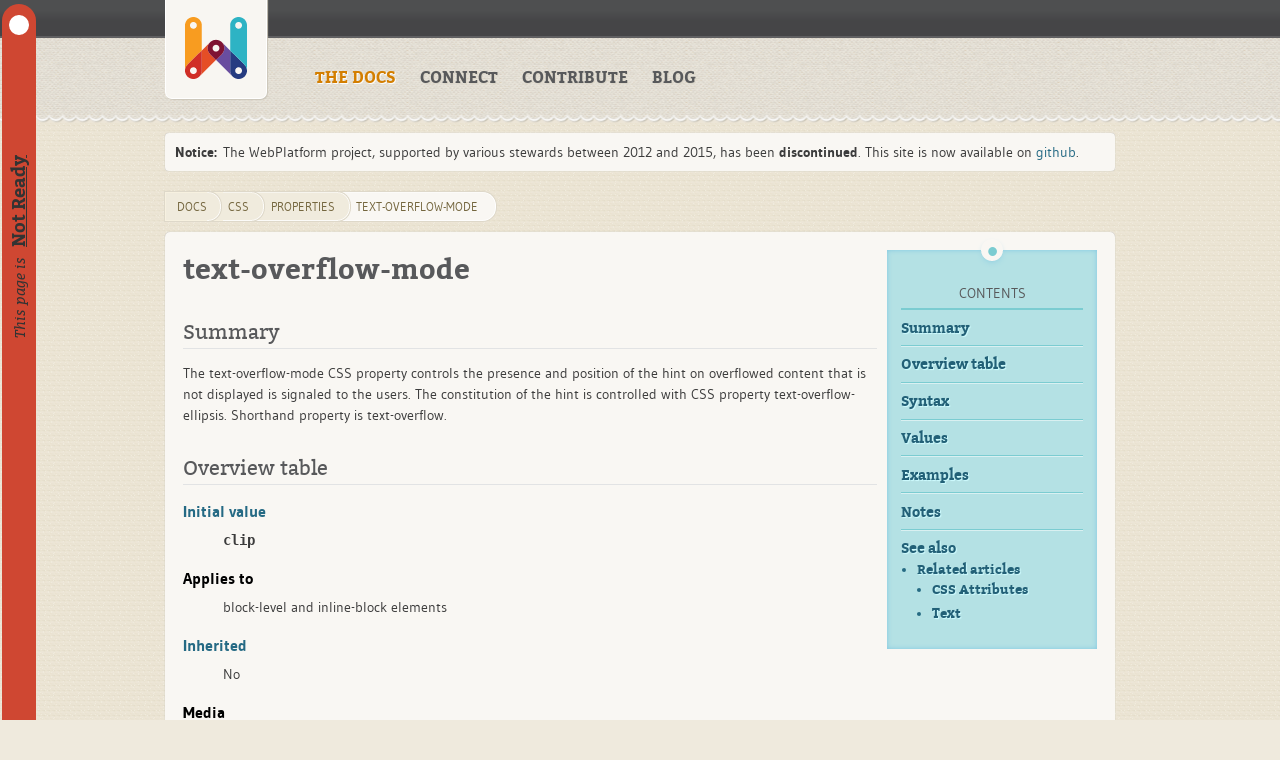

--- FILE ---
content_type: text/html; charset=utf-8
request_url: https://webplatform.github.io/docs/css/properties/text-overflow-mode/
body_size: 3355
content:
<!DOCTYPE html>
<html lang="en" dir="ltr" class="client-nojs with-toc">
  <head>
    <meta charset="UTF-8" />
    <title>text-overflow-mode · WebPlatform Docs</title>
    <link rel="stylesheet" href="/assets/css/docs.css" />
    <link rel="stylesheet" href="/assets/css/highlight.css" />
    <link rel="shortcut icon" href="/favicon.ico" />
    <meta name="viewport" content="width=device-width" />
    <!--[if lt IE 7]><script src="/bower_components/ie7-js/lib/IE7.js"></script><![endif]-->
    <!--[if lt IE 8]><script src="/bower_components/ie7-js/lib/IE8.js"></script><![endif]-->
    <!--[if lt IE 9]><script src="/bower_components/ie7-js/lib/IE9.js"></script><![endif]-->
    <!--[if lt IE 8]><link rel="stylesheet" href="/assets/css/ie7.css"><![endif]-->
    <meta property="readiness" content="Not Ready" />
    <meta property="standardization" content="Non-Standard" />
    <meta name="description" content="The text-overflow-mode CSS property controls the presence and position of the hint on overflowed content that is not displayed is signaled to the users. The constitution of the hint is controlled with CSS property text-overflow-ellipsis. Shorthand property is text-overflow." />
    <script src="/bower_components/jquery/dist/jquery.min.js"></script>
    <script src="/bower_components/vue/dist/vue.min.js"></script>
  </head>
  <body class="mediawiki ltr sitedir-ltr skin-webplatform action-view">
    <div class="readiness-state Not_Ready"><p>This page is <a>Not Ready</a></p></div>
    <header id="mw-head" class="noprint">
      <div class="container">
        <div id="p-logo">
            <a href="/"  title="Visit the home page"></a>
        </div>
      </div>
    </header>
    <nav id="sitenav">
    <div class="container">
      <ul class="links">
          <li><a href="/" class="active">THE DOCS</a></li>
          <li><a href="/docs/Community">CONNECT</a></li>
          <li><a href="/docs/WPD/Contributors_Guide/">CONTRIBUTE</a></li>
          <li><a href="/blog/">BLOG</a></li>
      </ul>
    </div>
    </nav>

    <div id="siteNotice">
      <div id="localNotice" dir="ltr" lang="en">
    
        <div class="notice" style="margin:10px auto; position: relative; width: 90%; max-width: 950px;">
          <div style="padding: 10px; border-radius: 4px; background-color: rgb(249, 247, 243); box-shadow: 0px 0px 1px rgb(167, 169, 172);">
            <strong>Notice:</strong>&nbsp;The WebPlatform project, supported by various stewards between 2012 and 2015, has been <b>discontinued</b>. This site is now available on <a href="https://github.com/webplatform/webplatform.github.io/">github</a>.
          </div>
        </div>
    
      </div>
    </div>

    <div id="content" class="mw-body">
      <div class="container">
        <a id="top"></a>
        <div class="tool-area">
              <div id="hierarchy-menu">
                  <ol id="breadcrumb-info" class="breadcrumbs">
                    <li><a href="/">DOCS</a></li>
                  	<li><a href="/docs/css/">css</a></li><li><a href="/docs/css/properties/">properties</a></li><li><a href="/docs/css/properties/text-overflow-mode/">text-overflow-mode</a></li>
                  </ol>
              </div>
        </div>
        <div id="page">
          <div id="page-content">
            <div id="main-content">

<h1>text-overflow-mode</h1>
<h2>Summary</h2>
<p>The text-overflow-mode CSS property controls the presence and position of the hint on overflowed content that is not displayed is signaled to the users. The constitution of the hint is controlled with CSS property text-overflow-ellipsis. Shorthand property is text-overflow.</p>
<h2>Overview table</h2>
<dl>
<dt><a href="/docs/css/concepts/initial_value">Initial value</a></dt>
<dd><code>clip</code>
</dd>
<dt>Applies to</dt>
<dd>block-level and inline-block elements
</dd>
<dt><a href="/docs/css/concepts/inherited">Inherited</a></dt>
<dd>No
</dd>
<dt>Media</dt>
<dd>visual
</dd>
<dt><a href="/docs/css/concepts/computed_value">Computed value</a></dt>
<dd>specified value (except for initial and inherit)
</dd>
<dt>Animatable</dt>
<dd>No
</dd>
<dt><a href="/docs/css/concepts/cssom">CSS Object Model Property</a></dt>
<dd><code>text-overflow-mode</code>
</dd>
</dl>
<h2>Syntax</h2>
<ul>
<li><code>text-overflow-mode: clip</code></li>
<li><code>text-overflow-mode: ellipsis</code></li>
<li><code>text-overflow-mode: ellipsis-word</code></li>
</ul>
<h2>Values</h2>
<dl>
<dt>clip</dt>
<dd>Default. Simply clips the content and does not display ellipsis for text-overflow.
</dd>
<dt>ellipsis</dt>
<dd>Display ellipsis (…) for text overflow after the last letter that entirely fits into a line.
</dd>
<dt>ellipsis-word</dt>
<dd>Display ellipsis (…) for text overflow after the last word that entirely fits into a line.
</dd>
</dl>
<h2>Examples</h2>
<pre><code class="html"><span class="hljs-comment">&lt;!-- example showing text-overflow shorthand property --&gt;</span>
<span class="hljs-tag">&lt;<span class="hljs-title">div</span> <span class="hljs-attribute">class</span>=<span class="hljs-value">"overflowed overflowed-clip"</span>&gt;</span>
    <span class="hljs-tag">&lt;<span class="hljs-title">p</span>&gt;</span>This is an example text showing nothing interesting but the truncated content via text-overflow shorthand property.<span class="hljs-tag">&lt;/<span class="hljs-title">p</span>&gt;</span>
<span class="hljs-tag">&lt;/<span class="hljs-title">div</span>&gt;</span>
<span class="hljs-tag">&lt;<span class="hljs-title">div</span> <span class="hljs-attribute">class</span>=<span class="hljs-value">"overflowed overflowed-ellipsis"</span>&gt;</span>
    <span class="hljs-tag">&lt;<span class="hljs-title">p</span>&gt;</span>This is an example text showing nothing interesting but the truncated content via text-overflow shorthand property.<span class="hljs-tag">&lt;/<span class="hljs-title">p</span>&gt;</span>
<span class="hljs-tag">&lt;/<span class="hljs-title">div</span>&gt;</span>
<span class="hljs-tag">&lt;<span class="hljs-title">div</span> <span class="hljs-attribute">class</span>=<span class="hljs-value">"overflowed overflowed-ellipsis-word"</span>&gt;</span>
    <span class="hljs-tag">&lt;<span class="hljs-title">p</span>&gt;</span>This is an example text showing nothing interesting but the truncated content via text-overflow shorthand property.<span class="hljs-tag">&lt;/<span class="hljs-title">p</span>&gt;</span>
<span class="hljs-tag">&lt;/<span class="hljs-title">div</span>&gt;</span>
</code></pre>
<p><a href="http://dabblet.com/gist/4744976">View live example</a></p>
<pre><code class="css"><span class="hljs-class">.overflowed</span> &gt; <span class="hljs-tag">p</span><span class="hljs-rules">{
    <span class="hljs-rule"><span class="hljs-attribute">width</span>:<span class="hljs-value"> <span class="hljs-number">10em</span></span></span>;
    <span class="hljs-rule"><span class="hljs-attribute">height</span>:<span class="hljs-value"> <span class="hljs-number">5em</span></span></span>;
    <span class="hljs-rule"><span class="hljs-attribute">white-space</span>:<span class="hljs-value"> nowrap</span></span>;
    <span class="hljs-rule"><span class="hljs-attribute">overflow</span>:<span class="hljs-value"> hidden</span></span>;
}</span>

<span class="hljs-class">.overflowed-clip</span> <span class="hljs-rules">{
    <span class="hljs-rule"><span class="hljs-attribute">text-overflow-mode</span>:<span class="hljs-value"> clip</span></span>;
}</span>

<span class="hljs-class">.overflowed-ellipsis</span> &gt; <span class="hljs-tag">p</span> <span class="hljs-rules">{
    <span class="hljs-rule"><span class="hljs-attribute">text-overflow-mode</span>:<span class="hljs-value"> ellipsis</span></span>;
}</span>

<span class="hljs-class">.overflowed-ellipsis-word</span> &gt; <span class="hljs-tag">p</span> <span class="hljs-rules">{
    <span class="hljs-rule"><span class="hljs-attribute">text-overflow-mode</span>:<span class="hljs-value"> ellipsis-word</span></span>;
}</span>
</code></pre>
<p><a href="http://dabblet.com/gist/4744976">View live example</a></p>
<h2>Notes</h2>
<p>This property only applies to text overflow in the inline direction (horizontal, in normal Western text). Inline overflow occurs when the text in a line overflows the available width without a breaking opportunity. To force overflow to occur and ellipses to be applied, the author must apply the nowrap value to the white-space property on the element, or wrap the content in a &lt;NOBR&gt; tag. If there is no breaking opportunity (for example, the width is narrow or there is a long word that does not break well), then overflow may occur without nowrap being applied. This property on the element must be set to something other than visible, the default, in order for ellipsis to be rendered. The best choice is to set overflow to hidden. Setting overflow to scroll or auto will also work, but will show scrollbars. The hidden text can be selected by selecting the ellipses. When selected, the ellipses will disappear and be replaced by the text to the extent of the layout area. This property offers an efficient alternative to building ellipses in Dynamic HTML (DHTML). As ellipses may be rendered many times on a single page, using this property can significantly speed up performance.</p>
<h2>See also</h2>
<h3>Related articles</h3>
<h4>CSS Attributes</h4>
<ul>
<li><p><a href="/docs/css/properties/background-blend-mode">background-blend-mode</a></p></li>
<li><p><a href="/docs/css/properties/background-position">background-position</a></p></li>
<li><p><a href="/docs/css/properties/break-before">break-before</a></p></li>
<li><p><a href="/docs/css/properties/height">height</a></p></li>
<li><p><a href="/docs/css/properties/list-style">list-style</a></p></li>
<li><p><a href="/docs/css/properties/list-style-position">list-style-position</a></p></li>
<li><p><a href="/docs/css/properties/text-overflow-ellipsis">text-overflow-ellipsis</a></p></li>
<li><p><strong>text-overflow-mode</strong></p></li>
<li><p><a href="/docs/css/properties/text-rendering">text-rendering</a></p></li>
<li><p><a href="/docs/css/properties/user-select">user-select</a></p></li>
<li><p><a href="/docs/css/selectors/attributes/equality">equality</a></p></li>
<li><p><a href="/docs/css/selectors/attributes/existence">Attribute selector</a></p></li>
<li><p><a href="/docs/css/selectors/attributes/hyphen">hyphen</a></p></li>
<li><p><a href="/docs/css/selectors/attributes/prefix">prefix</a></p></li>
<li><p><a href="/docs/css/selectors/attributes/substring">substring</a></p></li>
<li><p><a href="/docs/css/selectors/attributes/suffix">suffix</a></p></li>
<li><p><a href="/docs/svg/attributes/baseline-shift">baseline-shift</a></p></li>
<li><p><a href="/docs/tutorials/animation_in_javascript_2">JavaScript animation</a></p></li>
</ul>
<h4>Text</h4>
<ul>
<li><p><a href="/docs/css/properties/block-progression">block-progression</a></p></li>
<li><p><a href="/docs/css/properties/font-language-override">font-language-override</a></p></li>
<li><p><a href="/docs/css/properties/font-size">font-size</a></p></li>
<li><p><a href="/docs/css/properties/hyphenate-limit-chars">hyphenate-limit-chars</a></p></li>
<li><p><a href="/docs/css/properties/hyphenate-limit-lines">hyphenate-limit-lines</a></p></li>
<li><p><a href="/docs/css/properties/hyphenate-limit-zone">hyphenate-limit-zone</a></p></li>
<li><p><a href="/docs/css/properties/hyphens">hyphens</a></p></li>
<li><p><a href="/docs/css/properties/ime-mode">ime-mode</a></p></li>
<li><p><a href="/docs/css/properties/layout-grid">layout-grid</a></p></li>
<li><p><a href="/docs/css/properties/layout-grid-char">layout-grid-char</a></p></li>
<li><p><a href="/docs/css/properties/layout-grid-line">layout-grid-line</a></p></li>
<li><p><a href="/docs/css/properties/layout-grid-mode">layout-grid-mode</a></p></li>
<li><p><a href="/docs/css/properties/layout-grid-type">layout-grid-type</a></p></li>
<li><p><a href="/docs/css/properties/letter-spacing">letter-spacing</a></p></li>
<li><p><a href="/docs/css/properties/text-overflow-ellipsis">text-overflow-ellipsis</a></p></li>
<li><p><strong>text-overflow-mode</strong></p></li>
<li><p><a href="/docs/css/properties/text-rendering">text-rendering</a></p></li>
<li><p><a href="/docs/css/properties/user-modify">user-modify</a></p></li>
<li><p><a href="/docs/css/text">Text</a></p></li>
<li><p><a href="/docs/html/attributes/size">size</a></p></li>
<li><p><a href="/docs/html/elements/b">b</a></p></li>
<li><p><a href="/docs/html/elements/b/ja">b</a></p></li>
<li><p><a href="/docs/html/elements/br">br</a></p></li>
<li><p><a href="/docs/html/elements/br/ja">br</a></p></li>
<li><p><a href="/docs/html/elements/caption">caption</a></p></li>
<li><p><a href="/docs/html/elements/cite">cite</a></p></li>
<li><p><a href="/docs/html/elements/code">code</a></p></li>
<li><p><a href="/docs/html/elements/del">del</a></p></li>
<li><p><a href="/docs/html/elements/dfn">dfn</a></p></li>
<li><p><a href="/docs/html/elements/em">em</a></p></li>
<li><p><a href="/docs/html/elements/font">font</a></p></li>
<li><p><a href="/docs/html/elements/hr">hr</a></p></li>
<li><p><a href="/docs/html/elements/i">i</a></p></li>
<li><p><a href="/docs/html/elements/ins">ins</a></p></li>
<li><p><a href="/docs/html/elements/kbd">kbd</a></p></li>
<li><p><a href="/docs/html/elements/mark">mark</a></p></li>
<li><p><a href="/docs/html/elements/samp">samp</a></p></li>
<li><p><a href="/docs/html/elements/strong">strong</a></p></li>
<li><p><a href="/docs/tutorials/canvas_texteffects">Achieving typographic effects with the canvas tag</a></p></li>
</ul>
<p><a href="/docs/css/properties/text-overflow">/css/properties/text-overflow</a></p>

<!-- Attributions: None declared for this document. -->
            </div>
            <div class="topics-nav">
              <ul>
                <li><a href="/docs/Beginners">Beginners</a></li>
                <li><a href="/docs/concepts">Concepts</a></li>
                <li><a href="/docs/html">HTML</a></li>
                <li><a href="/docs/css">CSS</a></li>
                <li><a href="/docs/concepts/accessibility">Accessibility</a></li>
                <li><a href="/docs/javascript">JavaScript</a></li>
                <li><a href="/docs/dom">DOM</a></li>
                <li><a href="/docs/svg">SVG</a></li>
              </ul>
            </div>
            <div class="clear"></div>
          </div>
        </div>
      </div>
    </div>
    <footer id="mw-footer">
      <div class="container">
        <div id="footer-wordmark">
          <a href="https://github.com/webplatform/docs/blob/master/LICENSE.md" class="license">
            <img src="/assets/cc-by-black.svg" width="120" height="42" alt="Content available under CC-BY, except where otherwise noted.">
          </a>
          <a href="/"><span id="footer-title">WebPlatform<span id="footer-title-light">.org</span></span></a>
        </div>
        <!-- ul class="stewards">
          <li class="steward-w3c"><a href="/stewards/w3c">W3C</a></li>
        </ul -->
      </div>
    </footer>
    <script src="/assets/js/docs.js"></script>
  </body>
</html>


--- FILE ---
content_type: text/css; charset=utf-8
request_url: https://webplatform.github.io/assets/css/docs.css
body_size: 22565
content:
/** Default CSS https:/docs/w/load.php?debug=false&amp;lang=en&amp;modules=mediawiki.legacy.commonPrint%2Cshared%7Cmediawiki.ui.button%7Cskins.webplatform&amp;only=styles&amp;skin=webplatform&amp;*  */
@media print{.noprint,div#jump-to-nav,.mw-jump,div.top,div#column-one,#colophon,.mw-editsection,.mw-editsection-like,.toctoggle,#toc.tochidden,div#f-poweredbyico,div#f-copyrightico,li#about,li#disclaimer,li#mobileview,li#privacy,#footer-places,.mw-hidden-catlinks,tr.mw-metadata-show-hide-extended,span.mw-filepage-other-resolutions,#filetoc,.usermessage,.patrollink,.ns-0 .mw-redirectedfrom,#mw-navigation,#siteNotice{display:none}.wikitable,.thumb,img{page-break-inside:avoid}h2,h3,h4,h5,h6{page-break-after:avoid}p{widows:3;orphans:3}body{background:white;color:black;margin:0;padding:0}ul{list-style-type:square}h1,h2,h3,h4,h5,h6{font-weight:bold}dt{font-weight:bold}p{margin:1em 0;line-height:1.2em}pre,.mw-code{border:1pt dashed black;white-space:pre;font-size:8pt;overflow:auto;padding:1em 0;background:white;color:black}#globalWrapper{width:100% !important;min-width:0 !important}.mw-body{background:white;border:none !important;padding:0 !important;margin:0 !important;direction:ltr;color:black}#column-content{margin:0 !important}#column-content .mw-body{padding:1em;margin:0 !important}#toc{border:1px solid #aaaaaa;background-color:#f9f9f9;padding:5px;display:-moz-inline-block;display:inline-block;display:table;zoom:1;*display:inline}#footer{background:white;color:black;margin-top:1em;border-top:1px solid #AAA;direction:ltr}img{border:none;vertical-align:middle}span.texhtml{font-family:serif}a.stub,a.new{color:#ba0000;text-decoration:none}a{color:black !important;background:none !important;padding:0 !important}a:link,a:visited{color:#520;background:transparent;text-decoration:underline}.mw-body a.external.text:after,.mw-body a.external.autonumber:after{content:" (" attr(href) ")"}.mw-body a.external.text[href^='//']:after,.mw-body a.external.autonumber[href^='//']:after{content:" (https:" attr(href) ")"}a,a.external,a.new,a.stub{color:black !important;text-decoration:none !important}a,a.external,a.new,a.stub{color:inherit !important;text-decoration:inherit !important}div.floatright{float:right;clear:right;position:relative;margin:0.5em 0 0.8em 1.4em}div.floatright p{font-style:italic}div.floatleft{float:left;clear:left;position:relative;margin:0.5em 1.4em 0.8em 0}div.floatleft p{font-style:italic}div.center{text-align:center}div.thumb{border:none;width:auto;margin-top:0.5em;margin-bottom:0.8em;background-color:transparent}div.thumbinner{border:1px solid #cccccc;padding:3px !important;background-color:White;font-size:94%;text-align:center;overflow:hidden}html .thumbimage{border:1px solid #cccccc}html .thumbcaption{border:none;text-align:left;line-height:1.4em;padding:3px !important;font-size:94%}div.magnify{display:none}div.tright{float:right;clear:right;margin:0.5em 0 0.8em 1.4em}div.tleft{float:left;clear:left;margin:0.5em 1.4em 0.8em 0}img.thumbborder{border:1px solid #dddddd}li.gallerybox{vertical-align:top;display:inline-block}ul.gallery,li.gallerybox{zoom:1;*display:inline}ul.gallery{margin:2px;padding:2px;display:block}li.gallerycaption{font-weight:bold;text-align:center;display:block;word-wrap:break-word}li.gallerybox div.thumb{text-align:center;border:1px solid #ccc;margin:2px}div.gallerytext{overflow:hidden;font-size:94%;padding:2px 4px;word-wrap:break-word}table.wikitable,table.mw_metadata{margin:1em 0;border:1px #aaa solid;background:white;border-collapse:collapse}table.wikitable > tr > th,table.wikitable > tr > td,table.wikitable > * > tr > th,table.wikitable > * > tr > td,.mw_metadata th,.mw_metadata td{border:1px #aaa solid;padding:0.2em}table.wikitable > tr > th,table.wikitable > * > tr > th,.mw_metadata th{text-align:center;background:white;font-weight:bold}table.wikitable > caption,.mw_metadata caption{font-weight:bold}table.listing,table.listing td{border:1pt solid black;border-collapse:collapse}a.sortheader{margin:0 0.3em}.catlinks ul{display:inline;margin:0;padding:0;list-style:none;list-style-type:none;list-style-image:none;vertical-align:middle !ie}.catlinks li{display:inline-block;line-height:1.15em;padding:0 .4em;border-left:1px solid #AAA;margin:0.1em 0;zoom:1;display:inline !ie}.catlinks li:first-child{padding-left:.2em;border-left:none}.printfooter{padding:1em 0 1em 0}}@media screen{.mw-content-ltr{direction:ltr}.mw-content-rtl{direction:rtl}.sitedir-ltr textarea,.sitedir-ltr input{direction:ltr}.sitedir-rtl textarea,.sitedir-rtl input{direction:rtl}.mw-userlink{unicode-bidi:embed}mark{background-color:yellow;color:black}wbr{display:inline-block}input[type="submit"],input[type="button"],input[type="reset"],input[type="file"]{direction:ltr}textarea[dir="ltr"],input[dir="ltr"]{direction:ltr}textarea[dir="rtl"],input[dir="rtl"]{direction:rtl}abbr[title],.explain[title]{border-bottom:1px dotted;cursor:help}.mw-plusminus-pos{color:#006400}.mw-plusminus-neg{color:#8b0000}.mw-plusminus-null{color:#aaa}.allpagesredirect,.redirect-in-category,.watchlistredir{font-style:italic}span.comment{font-style:italic}span.changedby{font-size:95%}.texvc{direction:ltr;unicode-bidi:embed}img.tex{vertical-align:middle}span.texhtml{font-family:serif}#wikiPreview.ontop{margin-bottom:1em}#editform,#toolbar,#wpTextbox1{clear:both}div.mw-filepage-resolutioninfo{font-size:smaller}h2#filehistory{clear:both}table.filehistory th,table.filehistory td{vertical-align:top}table.filehistory th{text-align:left}table.filehistory td.mw-imagepage-filesize,table.filehistory th.mw-imagepage-filesize{white-space:nowrap}table.filehistory td.filehistory-selected{font-weight:bold}.filehistory a img,#file img:hover{background:white url([data-uri]) repeat;background:white url(/docs/w/resources/src/mediawiki.legacy/images/checker.png?2015-01-30T03:46:40Z) repeat!ie}li span.deleted,span.history-deleted{text-decoration:line-through;color:#888;font-style:italic}.not-patrolled{background-color:#ffa}.unpatrolled{font-weight:bold;color:red}div.patrollink{font-size:75%;text-align:right}td.mw-label{text-align:right}td.mw-input{text-align:left}td.mw-submit{text-align:left}td.mw-label{vertical-align:top}.prefsection td.mw-label{width:20%}.prefsection table{width:100%}.prefsection table.mw-htmlform-matrix{width:auto}.mw-icon-question{background-image:url(/docs/w/resources/src/mediawiki.legacy/images/question.png?2015-01-30T03:46:40Z);background-image:-webkit-linear-gradient(transparent,transparent),url(data:image/svg+xml,%3C%3Fxml%20version%3D%221.0%22%20encoding%3D%22UTF-8%22%3F%3E%3Csvg%20xmlns%3D%22http%3A%2F%2Fwww.w3.org%2F2000%2Fsvg%22%20width%3D%2221.059%22%20height%3D%2221.06%22%3E%3Cpath%20fill%3D%22%23575757%22%20d%3D%22M10.529%200c-5.814%200-10.529%204.714-10.529%2010.529s4.715%2010.53%2010.529%2010.53c5.816%200%2010.529-4.715%2010.529-10.53s-4.712-10.529-10.529-10.529zm-.002%2016.767c-.861%200-1.498-.688-1.498-1.516%200-.862.637-1.534%201.498-1.534.828%200%201.5.672%201.5%201.534%200%20.827-.672%201.516-1.5%201.516zm2.137-6.512c-.723.568-1%20.931-1%201.739v.5h-2.205v-.603c0-1.517.449-2.136%201.154-2.688.707-.552%201.139-.845%201.139-1.637%200-.672-.414-1.051-1.24-1.051-.707%200-1.328.189-1.982.638l-1.051-1.807c.861-.604%201.93-1.034%203.342-1.034%201.912%200%203.516%201.051%203.516%203.066-.001%201.43-.794%202.188-1.673%202.877z%22%2F%3E%3C%2Fsvg%3E);background-image:-webkit-linear-gradient(transparent,transparent),url(/docs/w/resources/src/mediawiki.legacy/images/question.svg?2015-01-30T03:46:40Z)!ie;background-image:linear-gradient(transparent,transparent),url(data:image/svg+xml,%3C%3Fxml%20version%3D%221.0%22%20encoding%3D%22UTF-8%22%3F%3E%3Csvg%20xmlns%3D%22http%3A%2F%2Fwww.w3.org%2F2000%2Fsvg%22%20width%3D%2221.059%22%20height%3D%2221.06%22%3E%3Cpath%20fill%3D%22%23575757%22%20d%3D%22M10.529%200c-5.814%200-10.529%204.714-10.529%2010.529s4.715%2010.53%2010.529%2010.53c5.816%200%2010.529-4.715%2010.529-10.53s-4.712-10.529-10.529-10.529zm-.002%2016.767c-.861%200-1.498-.688-1.498-1.516%200-.862.637-1.534%201.498-1.534.828%200%201.5.672%201.5%201.534%200%20.827-.672%201.516-1.5%201.516zm2.137-6.512c-.723.568-1%20.931-1%201.739v.5h-2.205v-.603c0-1.517.449-2.136%201.154-2.688.707-.552%201.139-.845%201.139-1.637%200-.672-.414-1.051-1.24-1.051-.707%200-1.328.189-1.982.638l-1.051-1.807c.861-.604%201.93-1.034%203.342-1.034%201.912%200%203.516%201.051%203.516%203.066-.001%201.43-.794%202.188-1.673%202.877z%22%2F%3E%3C%2Fsvg%3E);background-image:linear-gradient(transparent,transparent),url(/docs/w/resources/src/mediawiki.legacy/images/question.svg?2015-01-30T03:46:40Z)!ie;background-repeat:no-repeat;background-size:13px 13px;display:inline-block;height:13px;width:13px;margin-left:4px}.mw-icon-question:lang(ar),.mw-icon-question:lang(fa),.mw-icon-question:lang(ur){-webkit-transform:scaleX(-1);-ms-transform:scaleX(-1);transform:scaleX(-1)}td.mw-submit{white-space:nowrap}table.mw-htmlform-nolabel td.mw-label{width:1px}tr.mw-htmlform-vertical-label td.mw-label{text-align:left !important}.mw-htmlform-invalid-input td.mw-input input{border-color:red}.mw-htmlform-flatlist div.mw-htmlform-flatlist-item{display:inline;margin-right:1em;white-space:nowrap}.mw-htmlform-matrix td{padding-left:0.5em;padding-right:0.5em}input#wpSummary{width:80%;margin-bottom:1em}.mw-content-ltr .thumbcaption{text-align:left}.mw-content-ltr .magnify{float:right}.mw-content-rtl .thumbcaption{text-align:right}.mw-content-rtl .magnify{float:left}#catlinks{text-align:left}.catlinks ul{display:inline;margin:0;padding:0;list-style:none;list-style-type:none;list-style-image:none;vertical-align:middle !ie}.catlinks li{display:inline-block;line-height:1.25em;border-left:1px solid #AAA;margin:0.125em 0;padding:0 0.5em;zoom:1;display:inline !ie}.catlinks li:first-child{padding-left:0.25em;border-left:none}.catlinks li a.mw-redirect{font-style:italic}.mw-hidden-cats-hidden{display:none}.catlinks-allhidden{display:none}p.mw-ipb-conveniencelinks,p.mw-protect-editreasons,p.mw-filedelete-editreasons,p.mw-delete-editreasons,p.mw-revdel-editreasons,p.mw-upload-editlicenses{font-size:90%;text-align:right}.autocomment{color:gray}#pagehistory .history-user{margin-left:0.4em;margin-right:0.2em}#pagehistory span.minor{font-weight:bold}#pagehistory li{border:1px solid white}#pagehistory li.selected{background-color:#f9f9f9;border:1px dashed #aaa}.mw-history-revisiondelete-button,#mw-fileduplicatesearch-icon{float:right}.newpage,.minoredit,.botedit{font-weight:bold}#shared-image-dup,#shared-image-conflict{font-style:italic}div.mw-warning-with-logexcerpt{padding:3px;margin-bottom:3px;border:2px solid #2F6FAB;clear:both}div.mw-warning-with-logexcerpt ul li{font-size:90%}span.mw-revdelundel-link,strong.mw-revdelundel-link{font-size:90%}span.mw-revdelundel-hidden,input.mw-revdelundel-hidden{visibility:hidden}td.mw-revdel-checkbox,th.mw-revdel-checkbox{padding-right:10px;text-align:center}a.new{color:#BA0000}a.feedlink{background-image:url(/docs/w/resources/src/mediawiki.legacy/images/feed-icon.png?2015-01-30T03:46:40Z);background-image:-webkit-linear-gradient(transparent,transparent),url(data:image/svg+xml,%3C%3Fxml%20version%3D%221.0%22%20encoding%3D%22UTF-8%22%3F%3E%3Csvg%20xmlns%3D%22http%3A%2F%2Fwww.w3.org%2F2000%2Fsvg%22%20width%3D%22128%22%20height%3D%22128%22%20viewBox%3D%220%200%20256%20256%22%3E%3Cdefs%3E%3ClinearGradient%20x1%3D%22.085%22%20y1%3D%22.085%22%20x2%3D%22.915%22%20y2%3D%22.915%22%20id%3D%22a%22%3E%3Cstop%20offset%3D%220%22%20stop-color%3D%22%23E3702D%22%2F%3E%3Cstop%20offset%3D%22.107%22%20stop-color%3D%22%23EA7D31%22%2F%3E%3Cstop%20offset%3D%22.35%22%20stop-color%3D%22%23F69537%22%2F%3E%3Cstop%20offset%3D%22.5%22%20stop-color%3D%22%23FB9E3A%22%2F%3E%3Cstop%20offset%3D%22.702%22%20stop-color%3D%22%23EA7C31%22%2F%3E%3Cstop%20offset%3D%22.887%22%20stop-color%3D%22%23DE642B%22%2F%3E%3Cstop%20offset%3D%221%22%20stop-color%3D%22%23D95B29%22%2F%3E%3C%2FlinearGradient%3E%3C%2Fdefs%3E%3Crect%20width%3D%22256%22%20height%3D%22256%22%20rx%3D%2255%22%20ry%3D%2255%22%20fill%3D%22%23CC5D15%22%2F%3E%3Crect%20width%3D%22246%22%20height%3D%22246%22%20rx%3D%2250%22%20ry%3D%2250%22%20x%3D%225%22%20y%3D%225%22%20fill%3D%22%23F49C52%22%2F%3E%3Crect%20width%3D%22236%22%20height%3D%22236%22%20rx%3D%2247%22%20ry%3D%2247%22%20x%3D%2210%22%20y%3D%2210%22%20fill%3D%22url%28%23a%29%22%2F%3E%3Ccircle%20cx%3D%2268%22%20cy%3D%22189%22%20r%3D%2224%22%20fill%3D%22%23FFF%22%2F%3E%3Cpath%20d%3D%22M160%20213h-34a82%2082%200%200%200-82-82v-34a116%20116%200%200%201%20116%20116zM184%20213a140%20140%200%200%200-140-140v-35a175%20175%200%200%201%20175%20175z%22%20fill%3D%22%23FFF%22%2F%3E%3C%2Fsvg%3E);background-image:-webkit-linear-gradient(transparent,transparent),url(/docs/w/resources/src/mediawiki.legacy/images/feed-icon.svg?2015-01-30T03:46:40Z)!ie;background-image:linear-gradient(transparent,transparent),url(data:image/svg+xml,%3C%3Fxml%20version%3D%221.0%22%20encoding%3D%22UTF-8%22%3F%3E%3Csvg%20xmlns%3D%22http%3A%2F%2Fwww.w3.org%2F2000%2Fsvg%22%20width%3D%22128%22%20height%3D%22128%22%20viewBox%3D%220%200%20256%20256%22%3E%3Cdefs%3E%3ClinearGradient%20x1%3D%22.085%22%20y1%3D%22.085%22%20x2%3D%22.915%22%20y2%3D%22.915%22%20id%3D%22a%22%3E%3Cstop%20offset%3D%220%22%20stop-color%3D%22%23E3702D%22%2F%3E%3Cstop%20offset%3D%22.107%22%20stop-color%3D%22%23EA7D31%22%2F%3E%3Cstop%20offset%3D%22.35%22%20stop-color%3D%22%23F69537%22%2F%3E%3Cstop%20offset%3D%22.5%22%20stop-color%3D%22%23FB9E3A%22%2F%3E%3Cstop%20offset%3D%22.702%22%20stop-color%3D%22%23EA7C31%22%2F%3E%3Cstop%20offset%3D%22.887%22%20stop-color%3D%22%23DE642B%22%2F%3E%3Cstop%20offset%3D%221%22%20stop-color%3D%22%23D95B29%22%2F%3E%3C%2FlinearGradient%3E%3C%2Fdefs%3E%3Crect%20width%3D%22256%22%20height%3D%22256%22%20rx%3D%2255%22%20ry%3D%2255%22%20fill%3D%22%23CC5D15%22%2F%3E%3Crect%20width%3D%22246%22%20height%3D%22246%22%20rx%3D%2250%22%20ry%3D%2250%22%20x%3D%225%22%20y%3D%225%22%20fill%3D%22%23F49C52%22%2F%3E%3Crect%20width%3D%22236%22%20height%3D%22236%22%20rx%3D%2247%22%20ry%3D%2247%22%20x%3D%2210%22%20y%3D%2210%22%20fill%3D%22url%28%23a%29%22%2F%3E%3Ccircle%20cx%3D%2268%22%20cy%3D%22189%22%20r%3D%2224%22%20fill%3D%22%23FFF%22%2F%3E%3Cpath%20d%3D%22M160%20213h-34a82%2082%200%200%200-82-82v-34a116%20116%200%200%201%20116%20116zM184%20213a140%20140%200%200%200-140-140v-35a175%20175%200%200%201%20175%20175z%22%20fill%3D%22%23FFF%22%2F%3E%3C%2Fsvg%3E);background-image:linear-gradient(transparent,transparent),url(/docs/w/resources/src/mediawiki.legacy/images/feed-icon.svg?2015-01-30T03:46:40Z)!ie;background-position:center left;background-repeat:no-repeat;background-size:12px 12px;padding-left:16px}.plainlinks a.external{background:none !important;padding:0 !important}.rtl a.external.free,.rtl a.external.autonumber{direction:ltr;unicode-bidi:embed}table.wikitable{margin:1em 0;background-color:#f9f9f9;border:1px solid #aaa;border-collapse:collapse;color:black}table.wikitable > tr > th,table.wikitable > tr > td,table.wikitable > * > tr > th,table.wikitable > * > tr > td{border:1px solid #aaa;padding:0.2em}table.wikitable > tr > th,table.wikitable > * > tr > th{background-color:#f2f2f2;text-align:center}table.wikitable > caption{font-weight:bold}.error,.warning,.success{font-size:larger}.error{color:#cc0000}.warning{color:#705000}.success{color:#009000}.errorbox,.warningbox,.successbox{border:1px solid;padding:.5em 1em;margin-bottom:1em;display:-moz-inline-block;display:inline-block;zoom:1;*display:inline}.errorbox h2,.warningbox h2,.successbox h2{font-size:1em;color:inherit;font-weight:bold;display:inline;margin:0 .5em 0 0;border:none}.errorbox{color:#cc0000;border-color:#fac5c5;background-color:#fae3e3}.warningbox{color:#705000;border-color:#fde29b;background-color:#fdf1d1}.successbox{color:#008000;border-color:#b7fdb5;background-color:#e1fddf}.mw-infobox{border:2px solid #ff7f00;margin:0.5em;clear:left;overflow:hidden}.mw-infobox-left{margin:7px;float:left;width:35px}.mw-infobox-right{margin:0.5em 0.5em 0.5em 49px}.previewnote{color:#c00;margin-bottom:1em}.previewnote p{text-indent:3em;margin:0.8em 0}.visualClear{clear:both}.mw-datatable{border-collapse:collapse}.mw-datatable,.mw-datatable td,.mw-datatable th{border:1px solid #aaaaaa;padding:0 0.15em 0 0.15em}.mw-datatable th{background-color:#ddddff}.mw-datatable td{background-color:#ffffff}.mw-datatable tr:hover td{background-color:#eeeeff}ul#filetoc{text-align:center;border:1px solid #aaaaaa;background-color:#f9f9f9;padding:5px;font-size:95%;margin-bottom:0.5em;margin-left:0;margin-right:0}#filetoc li{display:inline;list-style-type:none;padding-right:2em}table.mw_metadata{font-size:0.8em;margin-left:0.5em;margin-bottom:0.5em;width:400px}table.mw_metadata caption{font-weight:bold}table.mw_metadata th{font-weight:normal}table.mw_metadata td{padding:0.1em}table.mw_metadata{border:none;border-collapse:collapse}table.mw_metadata td,table.mw_metadata th{text-align:center;border:1px solid #aaaaaa;padding-left:5px;padding-right:5px}table.mw_metadata th{background-color:#f9f9f9}table.mw_metadata td{background-color:#fcfcfc}table.mw_metadata ul.metadata-langlist{list-style-type:none;list-style-image:none;padding-right:5px;padding-left:5px;margin:0}.mw-content-ltr ul,.mw-content-rtl .mw-content-ltr ul{margin:0.3em 0 0 1.6em;padding:0}.mw-content-rtl ul,.mw-content-ltr .mw-content-rtl ul{margin:0.3em 1.6em 0 0;padding:0}.mw-content-ltr ol,.mw-content-rtl .mw-content-ltr ol{margin:0.3em 0 0 3.2em;padding:0}.mw-content-rtl ol,.mw-content-ltr .mw-content-rtl ol{margin:0.3em 3.2em 0 0;padding:0}.mw-content-ltr dd,.mw-content-rtl .mw-content-ltr dd{margin-left:1.6em;margin-right:0}.mw-content-rtl dd,.mw-content-ltr .mw-content-rtl dd{margin-right:1.6em;margin-left:0}li.gallerybox{vertical-align:top;display:-moz-inline-box;display:inline-block}ul.gallery,li.gallerybox{zoom:1;*display:inline}ul.gallery{margin:2px;padding:2px;display:block}li.gallerycaption{font-weight:bold;text-align:center;display:block;word-wrap:break-word}li.gallerybox div.thumb{text-align:center;border:1px solid #ccc;background-color:#f9f9f9;margin:2px}li.gallerybox div.thumb img{display:block;margin:0 auto}div.gallerytext{overflow:hidden;font-size:94%;padding:2px 4px;word-wrap:break-word}ul.mw-gallery-nolines li.gallerybox div.thumb{background-color:transparent;border:none}ul.mw-gallery-nolines li.gallerybox div.gallerytext{text-align:center}ul.mw-gallery-packed li.gallerybox div.thumb,ul.mw-gallery-packed-overlay li.gallerybox div.thumb,ul.mw-gallery-packed-hover li.gallerybox div.thumb{background-color:transparent;border:none}ul.mw-gallery-packed li.gallerybox div.thumb img,ul.mw-gallery-packed-overlay li.gallerybox div.thumb img,ul.mw-gallery-packed-hover li.gallerybox div.thumb img{margin:0 auto}ul.mw-gallery-packed-hover li.gallerybox,ul.mw-gallery-packed-overlay li.gallerybox{position:relative}ul.mw-gallery-packed-hover div.gallerytextwrapper{overflow:hidden;height:0}ul.mw-gallery-packed-hover li.gallerybox:hover div.gallerytextwrapper,ul.mw-gallery-packed-overlay li.gallerybox div.gallerytextwrapper,ul.mw-gallery-packed-hover li.gallerybox.mw-gallery-focused div.gallerytextwrapper{position:absolute;background:white;background:rgba(255,255,255,0.8);padding:5px 10px;bottom:0;left:0;height:auto;font-weight:bold;margin:2px}ul.mw-gallery-packed-hover,ul.mw-gallery-packed-overlay,ul.mw-gallery-packed{text-align:center}.mw-ajax-loader{background-image:url([data-uri]);background-image:url(/docs/w/resources/src/mediawiki.legacy/images/ajax-loader.gif?2015-01-30T03:46:40Z)!ie;background-position:center center;background-repeat:no-repeat;padding:16px;position:relative;top:-16px}.mw-small-spinner{padding:10px !important;margin-right:0.6em;background-image:url([data-uri]);background-image:url(/docs/w/resources/src/mediawiki.legacy/images/spinner.gif?2015-01-30T03:46:40Z)!ie;background-position:center center;background-repeat:no-repeat}h1:lang(anp),h1:lang(as),h1:lang(bh),h1:lang(bho),h1:lang(bn),h1:lang(gu),h1:lang(hi),h1:lang(kn),h1:lang(ks),h1:lang(ml),h1:lang(mr),h1:lang(my),h1:lang(mai),h1:lang(ne),h1:lang(new),h1:lang(or),h1:lang(pa),h1:lang(pi),h1:lang(sa),h1:lang(ta),h1:lang(te){line-height:1.6em !important}h2:lang(anp),h3:lang(anp),h4:lang(anp),h5:lang(anp),h6:lang(anp),h2:lang(as),h3:lang(as),h4:lang(as),h5:lang(as),h6:lang(as),h2:lang(bho),h3:lang(bho),h4:lang(bho),h5:lang(bho),h6:lang(bho),h2:lang(bh),h3:lang(bh),h4:lang(bh),h5:lang(bh),h6:lang(bh),h2:lang(bn),h3:lang(bn),h4:lang(bn),h5:lang(bn),h6:lang(bn),h2:lang(gu),h3:lang(gu),h4:lang(gu),h5:lang(gu),h6:lang(gu),h2:lang(hi),h3:lang(hi),h4:lang(hi),h5:lang(hi),h6:lang(hi),h2:lang(kn),h3:lang(kn),h4:lang(kn),h5:lang(kn),h6:lang(kn),h2:lang(ks),h3:lang(ks),h4:lang(ks),h5:lang(ks),h6:lang(ks),h2:lang(ml),h3:lang(ml),h4:lang(ml),h5:lang(ml),h6:lang(ml),h2:lang(mr),h3:lang(mr),h4:lang(mr),h5:lang(mr),h6:lang(mr),h2:lang(my),h3:lang(my),h4:lang(my),h5:lang(my),h6:lang(my),h2:lang(mai),h3:lang(mai),h4:lang(mai),h5:lang(mai),h6:lang(mai),h2:lang(ne),h3:lang(ne),h4:lang(ne),h5:lang(ne),h6:lang(ne),h2:lang(new),h3:lang(new),h4:lang(new),h5:lang(new),h6:lang(new),h2:lang(or),h3:lang(or),h4:lang(or),h5:lang(or),h6:lang(or),h2:lang(pa),h3:lang(pa),h4:lang(pa),h5:lang(pa),h6:lang(pa),h2:lang(pi),h3:lang(pi),h4:lang(pi),h5:lang(pi),h6:lang(pi),h2:lang(sa),h3:lang(sa),h4:lang(sa),h5:lang(sa),h6:lang(sa),h2:lang(ta),h3:lang(ta),h4:lang(ta),h5:lang(ta),h6:lang(ta),h2:lang(te),h3:lang(te),h4:lang(te),h5:lang(te),h6:lang(te){line-height:1.2em}ol:lang(bcc) li,ol:lang(bqi) li,ol:lang(fa) li,ol:lang(glk) li,ol:lang(kk-arab) li,ol:lang(mzn) li{list-style-type:-moz-persian;list-style-type:persian}ol:lang(ckb) li{list-style-type:-moz-arabic-indic;list-style-type:arabic-indic}ol:lang(hi) li,ol:lang(mr) li{list-style-type:-moz-devanagari;list-style-type:devanagari}ol:lang(as) li,ol:lang(bn) li{list-style-type:-moz-bengali;list-style-type:bengali}ol:lang(or) li{list-style-type:-moz-oriya;list-style-type:oriya}#toc ul,.toc ul{margin:.3em 0}.mw-content-ltr .toc ul,.mw-content-ltr #toc ul,.mw-content-rtl .mw-content-ltr .toc ul,.mw-content-rtl .mw-content-ltr #toc ul{text-align:left}.mw-content-rtl .toc ul,.mw-content-rtl #toc ul,.mw-content-ltr .mw-content-rtl .toc ul,.mw-content-ltr .mw-content-rtl #toc ul{text-align:right}.mw-content-ltr .toc ul ul,.mw-content-ltr #toc ul ul,.mw-content-rtl .mw-content-ltr .toc ul ul,.mw-content-rtl .mw-content-ltr #toc ul ul{margin:0 0 0 2em}.mw-content-rtl .toc ul ul,.mw-content-rtl #toc ul ul,.mw-content-ltr .mw-content-rtl .toc ul ul,.mw-content-ltr .mw-content-rtl #toc ul ul{margin:0 2em 0 0}#toc #toctitle,.toc #toctitle,#toc .toctitle,.toc .toctitle{direction:ltr}.mw-help-field-hint{display:none;margin-left:2px;margin-bottom:-8px;padding:0 0 0 15px;background-image:url([data-uri]);background-image:url(/docs/w/resources/src/mediawiki.legacy/images/help-question.gif?2015-01-30T03:46:40Z)!ie;background-position:left center;background-repeat:no-repeat;cursor:pointer;font-size:.8em;text-decoration:underline;color:#0645ad}.mw-help-field-hint:hover{background-image:url([data-uri]);background-image:url(/docs/w/resources/src/mediawiki.legacy/images/help-question-hover.gif?2015-01-30T03:46:40Z)!ie}.mw-help-field-data{display:block;background-color:#d6f3ff;padding:5px 8px 4px 8px;border:1px solid #5dc9f4;margin-left:20px}#mw-clearyourcache,#mw-sitecsspreview,#mw-sitejspreview,#mw-usercsspreview,#mw-userjspreview{direction:ltr;unicode-bidi:embed}.diff-currentversion-title,.diff{direction:ltr;unicode-bidi:embed}.diff-contentalign-right td{direction:rtl;unicode-bidi:embed}.diff-contentalign-left td{direction:ltr;unicode-bidi:embed}.diff-multi,.diff-otitle,.diff-ntitle,.diff-lineno{direction:ltr !important;unicode-bidi:embed}#mw-revision-info,#mw-revision-info-current,#mw-revision-nav{direction:ltr;display:inline}div.tright,div.floatright,table.floatright{clear:right;float:right}div.tleft,div.floatleft,table.floatleft{float:left;clear:left}div.floatright,table.floatright,div.floatleft,table.floatleft{position:relative}#mw-credits a{unicode-bidi:embed}.mw-jump,#jump-to-nav{overflow:hidden;height:0;zoom:1}.printfooter{display:none}.xdebug-error{position:absolute;z-index:99}.mw-editsection,.toctoggle,#jump-to-nav{-moz-user-select:none;-webkit-user-select:none;-ms-user-select:none;user-select:none}.mw-editsection,.mw-editsection-like{font-size:small;font-weight:normal;margin-left:1em;vertical-align:baseline;line-height:1em;display:inline-block}.mw-content-ltr .mw-editsection,.mw-content-rtl .mw-content-ltr .mw-editsection{margin-left:1em}.mw-content-rtl .mw-editsection,.mw-content-ltr .mw-content-rtl .mw-editsection{margin-right:1em}sup,sub{line-height:1}}.mw-ui-button{font-family:inherit;font-size:1em;display:inline-block;padding:.5em 1em;margin:0;-webkit-box-sizing:border-box;-moz-box-sizing:border-box;box-sizing:border-box;-webkit-appearance:none;*display:inline;zoom:1;background:#FFF;color:#555;border:1px solid #CCC;border-radius:2px;min-width:4em;vertical-align:middle;text-align:center;font-weight:bold;cursor:pointer;-webkit-transition:background .1s ease-in-out,color .1s ease-in-out,box-shadow .1s ease-in-out;-moz-transition:background .1s ease-in-out,color .1s ease-in-out,box-shadow .1s ease-in-out;-o-transition:background .1s ease-in-out,color .1s ease-in-out,box-shadow .1s ease-in-out;transition:background .1s ease-in-out,color .1s ease-in-out,box-shadow .1s ease-in-out}.mw-ui-button:hover,.mw-ui-button:focus{box-shadow:0 1px rgba(0,0,0,0.1),inset 0 -3px rgba(0,0,0,0.2);border-bottom-color:#cccccc;outline:none}.mw-ui-button:hover::-moz-focus-inner,.mw-ui-button:focus::-moz-focus-inner{border-color:transparent}.mw-ui-button:active,.mw-ui-button.mw-ui-checked{background:#cccccc;box-shadow:none}.mw-ui-button:hover,.mw-ui-button:active,.mw-ui-button:visited{color:#555}.mw-ui-button:disabled{color:#CCC}.mw-ui-button:disabled:hover,.mw-ui-button:disabled:active{background:#FFF;box-shadow:none}.mw-ui-button:disabled{text-shadow:none;cursor:default}.mw-ui-button.mw-ui-big{font-size:1.3em}.mw-ui-button.mw-ui-block{display:block;width:100%}.mw-ui-button.mw-ui-progressive,.mw-ui-button.mw-ui-primary{background:#347bff;color:#fff;border:1px solid #347bff;text-shadow:0 1px rgba(0,0,0,0.1)}.mw-ui-button.mw-ui-progressive:hover,.mw-ui-button.mw-ui-progressive:focus,.mw-ui-button.mw-ui-primary:hover,.mw-ui-button.mw-ui-primary:focus{box-shadow:0 1px rgba(0,0,0,0.1),inset 0 -3px rgba(0,0,0,0.2);border-bottom-color:#2a62cc;outline:none}.mw-ui-button.mw-ui-progressive:hover::-moz-focus-inner,.mw-ui-button.mw-ui-progressive:focus::-moz-focus-inner,.mw-ui-button.mw-ui-primary:hover::-moz-focus-inner,.mw-ui-button.mw-ui-primary:focus::-moz-focus-inner{border-color:transparent}.mw-ui-button.mw-ui-progressive:active,.mw-ui-button.mw-ui-progressive.mw-ui-checked,.mw-ui-button.mw-ui-primary:active,.mw-ui-button.mw-ui-primary.mw-ui-checked{background:#2a62cc;box-shadow:none}.mw-ui-button.mw-ui-progressive:disabled,.mw-ui-button.mw-ui-primary:disabled{background:#CCC;border-color:#CCC}.mw-ui-button.mw-ui-progressive:disabled:hover,.mw-ui-button.mw-ui-progressive:disabled:active,.mw-ui-button.mw-ui-progressive:disabled.mw-ui-checked,.mw-ui-button.mw-ui-primary:disabled:hover,.mw-ui-button.mw-ui-primary:disabled:active,.mw-ui-button.mw-ui-primary:disabled.mw-ui-checked{box-shadow:none}.mw-ui-button.mw-ui-progressive.mw-ui-quiet,.mw-ui-button.mw-ui-primary.mw-ui-quiet{color:#555}.mw-ui-button.mw-ui-progressive.mw-ui-quiet:hover,.mw-ui-button.mw-ui-progressive.mw-ui-quiet:focus,.mw-ui-button.mw-ui-primary.mw-ui-quiet:hover,.mw-ui-button.mw-ui-primary.mw-ui-quiet:focus{color:#5d95ff}.mw-ui-button.mw-ui-progressive.mw-ui-quiet:active,.mw-ui-button.mw-ui-progressive.mw-ui-quiet.mw-ui-checked,.mw-ui-button.mw-ui-primary.mw-ui-quiet:active,.mw-ui-button.mw-ui-primary.mw-ui-quiet.mw-ui-checked{color:#2a62cc}.mw-ui-button.mw-ui-progressive.mw-ui-quiet:disabled,.mw-ui-button.mw-ui-primary.mw-ui-quiet:disabled{color:#CCC}.mw-ui-button.mw-ui-constructive{background:#00af89;color:#fff;border:1px solid #00af89;text-shadow:0 1px rgba(0,0,0,0.1)}.mw-ui-button.mw-ui-constructive:hover,.mw-ui-button.mw-ui-constructive:focus{box-shadow:0 1px rgba(0,0,0,0.1),inset 0 -3px rgba(0,0,0,0.2);border-bottom-color:#008c6e;outline:none}.mw-ui-button.mw-ui-constructive:hover::-moz-focus-inner,.mw-ui-button.mw-ui-constructive:focus::-moz-focus-inner{border-color:transparent}.mw-ui-button.mw-ui-constructive:active,.mw-ui-button.mw-ui-constructive.mw-ui-checked{background:#008c6e;box-shadow:none}.mw-ui-button.mw-ui-constructive:disabled{background:#CCC;border-color:#CCC}.mw-ui-button.mw-ui-constructive:disabled:hover,.mw-ui-button.mw-ui-constructive:disabled:active,.mw-ui-button.mw-ui-constructive:disabled.mw-ui-checked{box-shadow:none}.mw-ui-button.mw-ui-constructive.mw-ui-quiet{color:#555}.mw-ui-button.mw-ui-constructive.mw-ui-quiet:hover,.mw-ui-button.mw-ui-constructive.mw-ui-quiet:focus{color:#33bfa1}.mw-ui-button.mw-ui-constructive.mw-ui-quiet:active,.mw-ui-button.mw-ui-constructive.mw-ui-quiet.mw-ui-checked{color:#008c6e}.mw-ui-button.mw-ui-constructive.mw-ui-quiet:disabled{color:#CCC}.mw-ui-button.mw-ui-destructive{background:#d11d13;color:#fff;border:1px solid #d11d13;text-shadow:0 1px rgba(0,0,0,0.1)}.mw-ui-button.mw-ui-destructive:hover,.mw-ui-button.mw-ui-destructive:focus{box-shadow:0 1px rgba(0,0,0,0.1),inset 0 -3px rgba(0,0,0,0.2);border-bottom-color:#a7170f;outline:none}.mw-ui-button.mw-ui-destructive:hover::-moz-focus-inner,.mw-ui-button.mw-ui-destructive:focus::-moz-focus-inner{border-color:transparent}.mw-ui-button.mw-ui-destructive:active,.mw-ui-button.mw-ui-destructive.mw-ui-checked{background:#a7170f;box-shadow:none}.mw-ui-button.mw-ui-destructive:disabled{background:#CCC;border-color:#CCC}.mw-ui-button.mw-ui-destructive:disabled:hover,.mw-ui-button.mw-ui-destructive:disabled:active,.mw-ui-button.mw-ui-destructive:disabled.mw-ui-checked{box-shadow:none}.mw-ui-button.mw-ui-destructive.mw-ui-quiet{color:#555}.mw-ui-button.mw-ui-destructive.mw-ui-quiet:hover,.mw-ui-button.mw-ui-destructive.mw-ui-quiet:focus{color:#da4a42}.mw-ui-button.mw-ui-destructive.mw-ui-quiet:active,.mw-ui-button.mw-ui-destructive.mw-ui-quiet.mw-ui-checked{color:#a7170f}.mw-ui-button.mw-ui-destructive.mw-ui-quiet:disabled{color:#CCC}.mw-ui-button.mw-ui-quiet{background:transparent;border:none;text-shadow:none;color:#555}.mw-ui-button.mw-ui-quiet:hover,.mw-ui-button.mw-ui-quiet:focus{color:#777777}.mw-ui-button.mw-ui-quiet:active,.mw-ui-button.mw-ui-quiet.mw-ui-checked{color:#444444}.mw-ui-button.mw-ui-quiet:disabled{color:#CCC}.mw-ui-button.mw-ui-quiet:hover,.mw-ui-button.mw-ui-quiet:focus{box-shadow:none}.mw-ui-button.mw-ui-quiet:active,.mw-ui-button.mw-ui-quiet:disabled{background:transparent}a.mw-ui-button{text-decoration:none}a.mw-ui-button:hover,a.mw-ui-button:focus{text-decoration:none}.mw-ui-button-group > *{min-width:48px;border-radius:0;float:left}.mw-ui-button-group > *:first-child{border-top-left-radius:2px;border-bottom-left-radius:2px}.mw-ui-button-group > *:not(:first-child){border-left:none}.mw-ui-button-group > *:last-child{border-top-right-radius:2px;border-bottom-right-radius:2px}@media screen{}@font-face{font-family:'Gudea';font-weight:normal;src:url(/assets/fonts/gudea-regular-webfont.eot);src:url("/assets/fonts/gudea-regular-webfont.eot?#iefix") format('embedded-opentype'),url(/assets/fonts/gudea-regular-webfont.woff) format('woff'),url(/assets/fonts/gudea-regular-webfont.ttf) format('truetype'),url("/assets/fonts/gudea-regular-webfont.svg#GudeaRegular") format('svg')}@font-face{font-family:'Gudea';font-weight:bold;src:url(/assets/fonts/gudea-bold-webfont.eot);src:url("/assets/fonts/gudea-bold-webfont.eot?#iefix") format('embedded-opentype'),url(/assets/fonts/gudea-bold-webfont.woff) format('woff'),url(/assets/fonts/gudea-bold-webfont.ttf) format('truetype'),url("/assets/fonts/gudea-bold-webfont.svg#GudeaRegular") format('svg')}@font-face{font-family:'Gudea';font-weight:normal;font-style:italic;src:url(/assets/fonts/gudea-italic-webfont.eot);src:url("/assets/fonts/gudea-italic-webfont.eot?#iefix") format('embedded-opentype'),url(/assets/fonts/gudea-italic-webfont.woff) format('woff'),url(/assets/fonts/gudea-italic-webfont.ttf) format('truetype'),url("/assets/fonts/gudea-italic-webfont.svg#GudeaRegular") format('svg')}@font-face{font-family:'Bitter';font-weight:normal;src:url(/assets/fonts/bitter-regular-webfont.eot);src:url("/assets/fonts/bitter-regular-webfont.eot?#iefix") format('embedded-opentype'),url(/assets/fonts/bitter-regular-webfont.woff) format('woff'),url(/assets/fonts/bitter-regular-webfont.ttf) format('truetype'),url("/assets/fonts/bitter-regular-webfont.svg#BitterRegular") format('svg')}@font-face{font-family:'Bitter';font-weight:bold;src:url(/assets/fonts/bitter-bold-webfont.eot);src:url("/assets/fonts/bitter-bold-webfont.eot?#iefix") format('embedded-opentype'),url(/assets/fonts/bitter-bold-webfont.woff) format('woff'),url(/assets/fonts/bitter-bold-webfont.ttf) format('truetype'),url("/assets/fonts/bitter-bold-webfont.svg#BitterBold") format('svg')}@font-face{font-family:'Bitter';font-weight:normal;font-style:italic;src:url(/assets/fonts/bitter-italic-webfont.eot);src:url("/assets/fonts/bitter-italic-webfont.eot?#iefix") format('embedded-opentype'),url(/assets/fonts/bitter-italic-webfont.woff) format('woff'),url(/assets/fonts/bitter-italic-webfont.ttf) format('truetype'),url("/assets/fonts/bitter-italic-webfont.svg#BitterBold") format('svg')}@font-face{font-family:'WPSymbols';src:url(/assets/fonts/WPSymbols.eot);src:url("/assets/fonts/WPSymbols.eot?#iefix") format('embedded-opentype'),url(/assets/fonts/WPSymbols.woff) format('woff'),url(/assets/fonts/WPSymbols.ttf) format('truetype'),url("/assets/fonts/WPSymbols.svg#WPSymbols") format('svg')}header,footer{display:block}html{background-color:#efeadd}body{color:#3C3C3C;font-family:Gudea,Arial,sans-serif;font-size:14px;margin:0;padding:0;background:#ece5d7;background-image:url(/assets/bg-pattern.png);widows:2;orphans:2}h1,h2,h3,h4,h5{color:#58595b;font-weight:bold;margin:0;margin-bottom:14px;font-family:Bitter,Cambria,Georgia,serif}h1,#firstHeading{line-height:40px}#firstHeading{border-bottom:2px solid #ffc621}h2{font-weight:normal;font-size:20px;border-bottom:1px solid #e2e3e4}h2 .editsection{font-size:14px}h3{color:#6d685b;font-weight:normal;font-size:16px;border-bottom:1px solid #eae3d3}h2,h3,h4{padding-top:14px}header h5{display:none}#mw-content-text h5{display:inline}span.subpages{display:none}strong{font-style:normal;font-weight:bold}dt{font-size:16px;font-weight:bold;padding-bottom:7px;color:black}dd{padding-bottom:15px}blockquote{padding:1em;border-left:.5em solid #F99D1C;border-left-color:hsla(35,94%,54%,.4);margin:1em 0 1em 3em;background:hsla(35,94%,54%,.16);color:black;color:hsl(35,94%,30%);font-style:italic}blockquote > p:first-child{margin-top:0}blockquote.testimonial{margin-right:310px}blockquote.testimonial address{text-align:right;font-style:normal}blockquote.testimonial address:before{content:'—'}blockquote::before{content:'❝';float:left;margin:-.3em 0 0 -1.2em;color:#F99D1C;color:hsla(35,94%,54%,.6);font-size:400%;line-height:1;font-family:'Zapf Dingbats',serif;font-style:normal}pre,code.block{display:block;padding:10px !important;background-color:white;border:1px dotted #9b9689 !important;font-family:Consolas,Monaco,'Andale Mono',monospace;overflow-x:auto}p:empty:not([id]):not([class]){display:none}code{font-weight:bold;font-family:Consolas,Monaco,'Andale Mono',monospace}i code,em code{font-weight:inherit}fieldset{border:none;padding:0}fieldset > legend{width:100%;margin:0;margin-bottom:12px;padding-top:14px;border-bottom:1px solid #e2e3e4;color:#58595b;font-weight:bold;font-family:Bitter,Cambria,Georgia,serif;font-weight:normal;font-size:20px}fieldset fieldset > legend{width:100%;margin:0;margin-bottom:8px;padding-top:20px;border-bottom:1px solid #e2e3e4;color:#58595b;font-weight:bold;font-family:Bitter,Cambria,Georgia,serif;font-weight:normal;font-size:14px}a{color:#256a84;text-decoration:none;-webkit-transition:color .2s}[id="mw-content-text"] a{text-decoration:underline}a:hover{color:#2dafbc;text-decoration:none}a.external{padding-right:15px;margin-right:5px;background-image:url(/assets/link-external.png);background-repeat:no-repeat;background-position:right 3px}a.external:hover{background-position:right -17px}pre a.external,code a.external{background:none;padding-right:0;margin-right:0}a.new{color:#BA0000}a.new:hover{color:#BA0000;font-weight:bold}a img{border:none}input,textarea{padding:.3em .5em;-moz-box-sizing:border-box;box-sizing:border-box;border:1px solid hsl(40,34%,75%);border-radius:.3em;background:#fcfbf9;font:inherit;box-shadow:1px 2px 2px rgba(0,0,0,.15) inset}input:focus,textarea:focus{background:white}label.checkboxLabel{white-space:nowrap}.mw-body input[type="button"],.mw-body input[type="submit"],.mw-body button,.mw-body .button{display:inline-block;position:relative;padding:.5em .8em;border:1px solid #cfc6b0;border-radius:.4em;background-color:#F0EBDD;background-repeat:no-repeat;background-image:-webkit-linear-gradient(hsla(0,0%,100%,.5),hsla(0,0%,100%,0));background-image:-moz-linear-gradient(hsla(0,0%,100%,.5),hsla(0,0%,100%,0));background-image:-o-linear-gradient(hsla(0,0%,100%,.5),hsla(0,0%,100%,0));background-image:linear-gradient(hsla(0,0%,100%,.5),hsla(0,0%,100%,0));box-shadow:0 2px 2px -1px rgba(0,0,0,.1);color:#74663e;text-shadow:0 1px 1px white;text-align:center;text-decoration:none;text-transform:uppercase;white-space:nowrap;font-size:85%;line-height:1;-webkit-transition:.3s box-shadow;transition:.3s box-shadow}.mw-body input[type="button"]:hover,.mw-body input[type="submit"]:hover,.mw-body button:hover,.mw-body input[type="button"]:focus,.mw-body input[type="submit"]:focus,.mw-body button:focus{color:black;box-shadow:0 0 0 .4em #694D9F,0 2px 2px -1px rgba(0,0,0,.1);outline:none}.mw-body input[type="button"]:active,.mw-body input[type="submit"]:active,.mw-body button:active{top:1px;left:1px;box-shadow:0 0 0 999px rgba(0,0,0,.03) inset,1px 1px 5px rgba(0,0,0,.3) inset}.mw-body input[type="submit"],.mw-body button[type="submit"]{background-color:#B4E1E4;border-color:hsl(184,50%,65%);color:hsl(184,60%,20%)}.thumb{padding:10px 10px 8px;border:1px solid #eae3d3;margin-bottom:10px;background:white;color:#58595b;transition:.4s .2s}.thumb:hover{-webkit-transform:translate(-2px,-3px) rotate(-1deg);transform:translate(-2px,-3px) rotate(-1deg);box-shadow:2px 2px 4px rgba(0,0,0,.2)}.thumb.tright:hover{-webkit-transform:translate(2px,-3px) rotate(1deg);transform:translate(2px,-3px) rotate(1deg)}div.tright,div.floatright,table.floatright{clear:right;float:right;margin-left:25px}div.tleft,div.floatleft,table.floatleft{float:left;clear:left;margin-right:25px}div.floatright,table.floatright,div.floatleft,table.floatleft{position:relative}#bodyContent img{height:auto;max-width:100%}.thumbcaption{margin-top:5px;font-style:italic;font-family:Bitter,Cambria,Georgia,serif}.mw-content-ltr .thumbcaption{text-align:left}.mw-content-rtl .thumbcaption{text-align:right}.mw-content-ltr .magnify{float:right}.mw-content-rtl .magnify{float:left}.articleFeedback-title{font-family:Bitter,Cambria,Georgia,serif}.articleFeedback-rating{width:120px !important}.articleFeedback-submit{margin:0 !important}.printfooter{padding-top:20px}.profile-info textarea{width:400px}.editors-only{padding:.2em .3em;border:1px solid hsl(224,47%,75%);border-radius:.3em;background:hsl(224,47%,92%);color:#548faf;font-weight:normal;font-size:smaller}.note,.warning{padding:.8em 1em;margin:0 0 1em 0;border:2px solid;text-shadow:0 1px 1px white;font:italic 100%/1.5 Bitter,Cambria,Georgia,serif}.note{border-color:#ffc621;background:#fff5d9;color:#de6525}.warning{border-color:#d02e27;background:white;color:#d02e27}.container{position:relative;width:950px;margin:auto}@media screen and (max-width:950px){.container{padding:0 10px;width:auto}}.right{float:right}.left{float:left}.clear{clear:both}.profile-info{background:transparent !important}#editform,#toolbar,#wpTextbox1{clear:none}.visualClear{clear:left}#p-search{display:inline-block;position:relative}@media print{#p-personal,#p-search{display:none}}#search input[type="text"],#search input[type="search"],#search input:not([type]){padding:3px 20px 3px 5px;background:white;border:1px solid #333;box-shadow:1px 1px 1px #5b5b5d;color:black;font-size:14px;font-family:Gudea,Arial,sans-serif;line-height:11px;-webkit-appearance:none;width:11em}#search input::-webkit-input-placeholder{line-height:1.3em}#search > input[type="submit"]{position:absolute;top:7px;right:7px;width:14px;height:14px;border:none;cursor:pointer;font-family:Gudea,Arial,sans-serif;background:url(/assets/btn-search.png);background:rgba(0,0,0,0) url(/assets/btn-search.svg);background-repeat:no-repeat}input:focus{outline:none}#mw-head{padding:3px 0;text-align:right;height:30px;color:white;background:#4e4e50;background-image:-webkit-linear-gradient(bottom,rgb(69,69,71) 40%,rgb(78,79,80) 70%);background-image:-o-linear-gradient(bottom,rgb(69,69,71) 40%,rgb(78,79,80) 70%);background-image:-moz-linear-gradient(bottom,rgb(69,69,71) 40%,rgb(78,79,80) 70%);background-image:linear-gradient(bottom,rgb(69,69,71) 40%,rgb(78,79,80) 70%);border-bottom:2px solid #606062;box-shadow:0px 1px 5px rgba(0,0,0,.75)}#mw-head .container{padding-right:18px;max-width:932px}#mw-head a{color:white;text-decoration:none}#p-personal{vertical-align:middle;text-transform:uppercase;z-index:100}#p-personal a{text-shadow:0 -1px 2px black}#p-personal > a{display:block;border-color:transparent;background:transparent;line-height:1;border-radius:.3em .3em 0 0}#p-personal:hover > a,#p-personal > a:focus,#p-personal.focus > a{background:#333;border-color:black black transparent}#p-personal > a:before{content:url(/assets/icon-head.svg);margin-right:.3em}#p-personal > a:after{content:"\25BE";padding-left:0.5em}#p-personal > ul{text-align:left;font-size:90%;background:#333;background:linear-gradient(#333,rgba(0,0,0,.8));border-color:black;box-shadow:1px 4px 15px rgba(0,0,0,.5);color:inherit;text-shadow:inherit}#p-personal > ul > li + li{border-top-color:#555;border-top-color:hsla(0,0%,100%,.1)}#p-personal > ul > li:not(:last-child){border-bottom-color:black}#p-personal > ul a:hover,#p-personal > ul a:focus{background:#2EB3C4;box-shadow:0 0 0 2px #2EB3C4}#p-logo{position:absolute;top:-5px}#p-logo a{display:block;width:100px;height:100px;border-radius:0 0 7px 7px;border:1px solid white;border-top:none;background:#f9f7f3 url(/assets/logo.png);background:hsl(40,29%,96%) url(/assets/logo.svg);background-repeat:no-repeat;background-position:center;box-shadow:1px 1px 1px #cbc6ba}#sitenav{background-color:#ece5d7;background-image:url(/assets/nav-bg.png);background-position:bottom;background-repeat:repeat-x;padding:30px 0px 35px}@media print{#sitenav{display:none}}.mediawiki ul li{margin-bottom:10px;list-style-image:url(/assets/bullet.svg)}ul.links{margin:0;padding:0;list-style:none}#sitenav .links{padding-left:150px;text-transform:uppercase}.mw-content-ltr ul,.mw-content-rtl .mw-content-ltr ul,.mw-content-ltr ol,.mw-content-rtl .mw-content-ltr ol{margin:0.3em 0 0 1.6em;padding:0}.links > li{display:inline-block;margin:0 !important}#preftoc{margin:0 0 0 10px;padding:0;list-style:none}#preftoc li{display:inline-block;margin-right:5px;padding:5px;border-radius:2px 2px 0 0;border:1px solid #EFECE2;border-bottom:none;background:#EFECE2}#preftoc li.selected{background:white}#sitenav a{padding-right:20px;font-family:Bitter;font-weight:bold;font-size:16px;text-decoration:none;-webkit-transition:all .2s;transition:all .2s}#sitenav a{color:#58595b;text-shadow:1px 1px 1px #dad5c8}#sitenav a:hover{color:#2dafbc;text-shadow:1px 1px 1px white}body:not(.page-WPD_Editors_Guide) #sitenav a.active,.page-WPD_Editors_Guide #sitenav a[href$="WPD:Editors_Guide"]{color:#d37e00;text-shadow:1px 1px 1px white}#page-top{background:#efece2;border-radius:5px 5px 0 0}#p-namespaces a,#p-namespaces a:visited{display:block;padding:15px;font-size:12px;color:#256a84;text-decoration:none;border-radius:5px 5px 0 0}#p-namespaces .selected a{background:#f9f7f3;color:#58595b}#page-top > .right{padding:9px}#hierarchy-menu{float:left}ol.breadcrumbs{margin:0 0 0 -1.1em;padding:0;height:1em;text-transform:uppercase;float:left}ol.breadcrumbs:only-child{float:none}ol.breadcrumbs li{list-style:none}ol.breadcrumbs > li{float:left;position:relative;margin:0}ol.breadcrumbs > li:first-child{margin-left:1em;border-left:solid 2px #ded8c9}ol.breadcrumbs > li > a,ol.breadcrumbs > li:not(:last-child) > a::before{border:1px solid #ded8c9;border-width:1px 0;background-color:#F0EBDD}ol.breadcrumbs > li > a{padding:.6em 1.5em .6em .4em;margin-left:-1px;box-shadow:0 1px hsla(0,0%,100%,.5) inset,0 -1px hsla(0,0%,100%,.8) inset}ol.breadcrumbs > li:not(:last-child) > a::before,ol.breadcrumbs > li:last-child > a{border-radius:1.2em;border-top-left-radius:0;border-bottom-left-radius:0;box-shadow:0 1px hsla(0,0%,100%,.5) inset,0 -1px hsla(0,0%,100%,.8) inset,-1px 0 hsla(0,0%,100%,.8) inset}ol.breadcrumbs > li:not(:last-child) > a::before{content:'';position:absolute;right:2px;top:0;bottom:0;z-index:3;padding:1em .6em;border:inherit;border-right-width:1px}ol.breadcrumbs > li:last-child > a,ol.breadcrumbs > li:last-child > ul{background-color:#f9f7f3}ol.breadcrumbs > li:last-child > a{border-right-width:1px;box-shadow:0 1px hsla(0,0%,100%,.5) inset,0 -1px hsla(0,0%,100%,.8) inset,-1px 0 white inset}ol.breadcrumbs > li:hover:not(:nth-last-child(2)) > a:not(:last-child),ol.breadcrumbs > li.focus:not(:nth-last-child(2)) > a:not(:last-child){background-image:none}ol.breadcrumbs > li:nth-last-child(2) > a{background-image:-webkit-linear-gradient(right,#f9f7f3 100%,transparent);background-image:linear-gradient(to left,#f9f7f3 100%,transparent);background-repeat:no-repeat;background-size:1em 100%;background-position:right}ol.breadcrumbs > li:first-child > a{box-shadow:0 1px #f7f1e0 inset,0 -1px #f7f1e0 inset,1px 0 #f7f1e0 inset}ol.breadcrumbs > li:hover > a:not(:last-child),ol.breadcrumbs > li.focus > a:not(:last-child),ol.breadcrumbs > li:hover > a:not(:last-child):before,ol.breadcrumbs > li.focus > a:not(:last-child):before{border-bottom-right-radius:0;border-bottom-color:transparent}ol.breadcrumbs > li:not(:last-child):hover > a:not(:last-child),ol.breadcrumbs > li:not(:last-child).focus > a:not(:last-child){box-shadow:0 1px hsla(0,0%,100%,.5) inset}ol.breadcrumbs > li:not(:last-child):hover > a:not(:last-child):before,ol.breadcrumbs > li:not(:last-child).focus > a:not(:last-child):before{box-shadow:0 1px hsla(0,0%,100%,.5) inset,-1px 0 hsla(0,0%,100%,.8) inset}ol.breadcrumbs > li:last-child:hover > a:not(:last-child),ol.breadcrumbs > li:last-child.focus > a:not(:last-child){box-shadow:0 1px hsla(0,0%,100%,.5) inset,-1px 0 white inset}ol.breadcrumbs > li:hover > a:not(:last-child):after,ol.breadcrumbs > li.focus > a:not(:last-child):after{content:'';position:absolute;left:-.8em;bottom:-1px;width:1.2em;height:2px;background-color:inherit}ol.breadcrumbs li a{display:block}ol.breadcrumbs > li:first-child > a{padding-left:1em}ol.breadcrumbs > li > ul{margin:-1px 0 0 -1.2em;border-color:#ded8c9}ol.breadcrumbs > li:hover > ul,ol.breadcrumbs > li.focus > ul{z-index:-1}ol.breadcrumbs .dropdown > ul{overflow-y:auto}.tool-area{padding:10px 0}@media print{.tool-area{display:none}}.tool-area a{color:#74663e;font-size:85%;text-decoration:none}.tool-area:after{content:'';display:block;clear:both}.toolbar{float:right}.toolbar .button{display:inline-block;position:relative;min-width:7em;box-shadow:0px 2px 2px -1px rgba(0,0,0,.1);color:black;text-align:center;text-decoration:none;text-transform:uppercase;white-space:nowrap}.toolbar .button{background-image:-webkit-linear-gradient(hsla(0,0%,100%,.5),hsla(0,0%,100%,0));background-image:-moz-linear-gradient(hsla(0,0%,100%,.5),hsla(0,0%,100%,0));background-image:-o-linear-gradient(hsla(0,0%,100%,.5),hsla(0,0%,100%,0));background-image:linear-gradient(hsla(0,0%,100%,.5),hsla(0,0%,100%,0))}.toolbar .button:hover,.toolbar .button:focus{color:black}.toolbar .button:active{box-shadow:0 0 0 999px rgba(0,0,0,.03) inset,1px 1px 5px rgba(0,0,0,.3) inset;padding-top:.7em;padding-bottom:.5em}.toolbar .button,.dropdown > a,.dropdown > ul{border:1px solid #cfc6b0;color:#74663e;text-shadow:0 1px 1px white}.toolbar .button,.dropdown > a{padding:.6em .8em}.toolbar .button img,.dropdown > a img,.dropdown > ul > li img{vertical-align:-.3em;margin-right:.3em}.toolbar .button,.dropdown > ul{background-color:#F0EBDD;background-repeat:no-repeat;border-radius:.5em}.toolbar > div{float:right;margin-left:.3em}.dropdown{display:inline-block;margin-left:.3em;position:relative;z-index:1}.dropdown:hover,.dropdown.focus{z-index:101}.dropdown > a.button{min-width:4.4em;padding-right:2.7em}.dropdown > a{position:relative;z-index:2}.toolbar .dropdown > a:after{content:'▾';position:absolute;right:0;top:.6em;bottom:.6em;padding:.4em 1em .4em .8em;box-shadow:1px 0 0 rgba(0,0,0,.2) inset,2px 0 0 white inset;font:80%/1.05 serif}.dropdown > a,.dropdown > ul{background-color:#F0EBDD}.dropdown > ul{position:absolute;z-index:1;min-width:0;max-width:0;max-height:0;padding:0;margin:-1px 0 0 0;border-width:0;border-radius:.5em;border-top-left-radius:0;overflow:hidden;box-shadow:0 2px 2px -1px rgba(0,0,0,.1);list-style:none;text-transform:uppercase;-webkit-transition:.2s;-moz-transition:.2s;-o-transition:.2s;transition:.2s}.dropdown > ul > li{margin:0;list-style:none;white-space:nowrap;border-width:1px 0;border-style:solid;border-color:hsla(0,0%,100%,.5) transparent rgba(0,0,0,.1)}.dropdown > ul > li:first-child{border-top:0}.dropdown > ul > li:last-child{border-bottom:0}.dropdown li > a{display:block;padding:.5em;overflow:hidden;text-overflow:ellipsis;-webkit-transition:0s;-moz-transition:0s;-o-transition:0s;transition:0s}.dropdown ul > li > a:hover,.dropdown ul > li > a:focus{position:relative;background:#4e408a;color:white;text-shadow:0 -1px 2px black;border-radius:.2em;box-shadow:0 0 0 2px #4e408a}.dropdown:hover > ul,.dropdown > a:focus + ul,.dropdown.focus > ul{min-width:100%;max-width:25em;max-height:30em;padding:.6em;border-width:1px}.dropdown:hover > a.button,.dropdown > a.button:focus,.dropdown.focus > a.button{border-bottom-color:transparent;border-bottom-left-radius:0;border-bottom-right-radius:0}.dropdown:hover > a.button:not(:active),.dropdown.focus > a.button:not(:active){box-shadow:none}.highlighted.button,.highlighted.button + ul{background-color:#B4E1E4;border-color:hsl(184,50%,65%)}.highlighted.button,.highlighted.button + ul a{color:hsl(184,60%,20%)}.edit.button:before,.button.watch:before,.button.tools:before{margin-right:.5em;font:100% WPSymbols,serif;opacity:.6}.dropdown > .highlighted.button:after{box-shadow:1px 0 0 hsl(184,50%,65%) inset,2px 0 0 hsla(0,0%,100%,.6) inset}.edit.button:before{content:"\270e"}.watch.button:before{content:"\1f440"}.tools.button:before{content:"\2699"}.down-arrow{position:absolute;top:50%;right:10px;margin-top:-2px;width:5px;height:5px;background-image:url(/assets/arrow-down.svg);background-repeat:no-repeat;background-position:right center}#page{background:#f9f7f3;border-radius:5px;box-shadow:0 0 1px #a7a9ac;margin-bottom:20px}#page-content{position:relative;z-index:0;padding:18px}body:not(.mediawiki) #sidebar + #main-content{padding-right:230px}#main-content{line-height:1.5}#sidebar{position:absolute;left:100%;top:0;padding:14px;margin:0 0 0 10px;width:182px;background-color:#B4E1E4;box-shadow:inset 0px 0px 5px #81c7e1;border-radius:6px;-webkit-transition:.5s top;-moz-transition:.5s top;-o-transition:.5s top;transition:.5s top}#sidebar a{font-family:Bitter;font-weight:bold;text-decoration:none;text-shadow:1px 1px 1px #cffcff;color:#226077;-webkit-transition:color .2s}#sidebar a:hover{color:#2dafbc}#sidebar ul{margin:0;color:#256a84;text-shadow:1px 1px 1px #cffcff;font-size:13px}#sidebar hr{border-top:1px solid #7bccd1;border-bottom:1px solid #bcebee;border-left:none;margin:20px 0}#sidebar-title{border-bottom:2px solid #7BCCD1;font-family:Gudea,Arial,sans-serif;font-size:14px;font-weight:normal;margin-top:14px;margin-bottom:0;padding:6px 0;text-align:center;text-transform:uppercase}#sidebar:before{content:"•";display:block;position:absolute;top:-11px;left:50%;width:22px;height:22px;border-radius:50%;margin-left:-11px;background:#B4E1E4 url(/assets/bg-pattern.png);box-shadow:0 3px 7px -3px #81c7e1;color:#7BCCD1;text-align:center;font-size:32px;line-height:25px;font-family:Arial,sans-serif}html.with-doc #main-content{padding-right:0}@media screen and (max-width:1400px){html.with-toc #main-content{padding-right:220px}#sidebar{left:auto;right:18px;margin-top:18px;border-radius:0}#sidebar:before{background:#f9f7f3}}@media screen and (max-width:700px){html.with-toc #main-content{padding-right:0}#sidebar{position:relative;width:100%;-moz-box-sizing:border-box;box-sizing:border-box;margin-top:0}}@media screen and (max-width:700px) and (min-width:500px){#sidebar > ol{-moz-column-count:2;-webkit-column-count:2;column-count:2}}@media print{#sidebar{display:none}}.custom-toc > ol{margin:0;padding-left:0}.custom-toc > ol ol{padding-left:1.2em;font-size:95%}.custom-toc > ol > li{padding:.6em 0;margin-bottom:0;list-style:none;border-top:1px solid hsla(0,0%,100%,.5);border-bottom:1px solid hsl(183,48%,65%);color:hsl(196,56%,33%)}.custom-toc > ol > li:first-child{border-top:0}.custom-toc > ol > li:last-child{border-bottom:0}.custom-toc > ol > li li{list-style:disc;margin-bottom:0;padding:.3em 0}.custom-toc > ol > li li:last-child{padding-bottom:.2em}.mw-prefs-buttons{padding-top:20px}#pt-userpage a,#pt-login a{padding-left:20px;background-position:left center;background-repeat:no-repeat;background-image:url(/assets/icon-head.svg)}#ca-protect .icon{background-image:url(/assets/icon-protect.svg)}#ca-delete .icon{background-image:url(/assets/icon-delete.svg)}#ca-move .icon{background-image:url(/assets/icon-move.svg)}#ca-edit .icon{background-image:url(/assets/icon-edit.svg)}#ca-view .icon{background-image:url(/assets/icon-view.svg)}#ca-history .icon{background-image:url(/assets/icon-history.svg)}#ca-watch .icon{background-image:url(/assets/icon-watch.svg)}#ca-unwatch .icon{background-image:url(/assets/icon-unwatch.svg)}#ca-watch > span#watch_label,#ca-unwatch > span#watch_label{background-color:#F9F7F3;border-radius:5px 5px 5px 5px;box-shadow:0 0 1px #A7A9AC;display:none;margin-left:-0.5em;margin-top:-2em;padding:0.25em;position:absolute}#ca-watch:hover > span#watch_label,#ca-unwatch:hover > span#watch_label{display:block}span.editsection a{background-image:url(/assets/icon-edit.svg);display:inline-block;width:17px;height:22px;text-decoration:none !important}.standardization_status{position:relative;float:right;width:13px;height:13px;padding:15px;background:url(/assets/standardization-status.svg) hsl(40,34%,88%);background-size:100% 700%;margin:13px 0 15px 10px;white-space:nowrap;border-radius:50%;font-size:0;color:transparent;box-shadow:0 -1px 2px 1px hsla(40,34%,30%,.2) inset,0 1px white,0 0 0 10px #f9f7f3}.standardization_status[title="W3C Working Draft"]{background-position:0 -100%}.standardization_status[title="W3C Last Call Working Draft"]{background-position:0 -200%}.standardization_status[title="W3C Candidate Recommendation"]{background-position:0 -300%}.standardization_status[title="W3C Proposed Recommendation"]{background-position:0 -400%}.standardization_status[title="W3C Recommendation"]{background-image:none;box-shadow:0 -1px 2px 1px hsla(40,34%,30%,.2) inset,0 0 0 7px #005A9C inset,0 1px white,0 0 0 10px #f9f7f3}.standardization_status[title="Mixed"]{background-position:0 -500%}.standardization_status[title="Deprecated"]{background-position:0 -600%}.standardization_status[title="Non-Standard"]{background-image:none;box-shadow:0 -1px 2px 1px hsla(40,34%,30%,.2) inset,0 0 0 7px #e00 inset,0 1px white,0 0 0 10px #f9f7f3}.standardization_status[title="De Facto Standard"]{background-image:none;box-shadow:0 -1px 2px 1px hsla(40,34%,30%,.2) inset,0 0 0 7px #1f9374 inset,0 1px white,0 0 0 10px #f9f7f3}.standardization_status:before{content:url(/assets/w3c-small.svg);position:absolute;top:13px;left:10px;text-align:center;width:24px}@media screen{.standardization_status[title^="W3C Last Call Working Draft"]:after,.standardization_status[title^="W3C Recommendation"]:after{content:'';position:absolute;left:50%;width:7px;height:7px;margin-left:-6.5px;background:white;border:3px solid #005A9C;border-radius:50%}.standardization_status[title^="W3C Last Call Working Draft"]:after{bottom:-3px}.standardization_status[title^="W3C Recommendation"]:after{top:-3px}.standardization_status[title^="Non-Standard"]:after,.standardization_status[title^="De Facto Standard"]:after,.standardization_status[title^="Experimental"]:after{content:'';position:absolute;top:50%;right:8px;left:8px;border-top:4px hsla(0,100%,40%,.8) solid;margin-top:-3px}}@media print{.standardization_status:after{content:attr(title);text-transform:uppercase}}#flags{position:relative;margin-top:20px;left:-18px;width:100%;padding:0px 7px 5px;background:#ffdedb}#flags:not(:empty):before{content:'';position:absolute;left:-.55em;top:1.3em;width:0;height:0;border:.5em solid transparent;border-left-width:0;border-right-color:#7a271e}#flags:empty{padding:0;margin:0}#flags *{display:inline}#flags ul,#flags li{margin:0;padding:0}#flags > div > p{display:none}#flags a{display:inline-block;padding:0 1.5em;margin:.4em 0;background:#e2887a;background-image:-webkit-linear-gradient(210deg,#FFDEDB .5em,hsla(5,100%,93%,0) .6em),-webkit-linear-gradient(30deg,#FFDEDB .5em,hsla(5,100%,93%,0) .6em),-webkit-linear-gradient(330deg,#FFDEDB .5em,hsla(5,100%,93%,0) .6em),-webkit-linear-gradient(150deg,#FFDEDB .5em,hsla(5,100%,93%,0) .6em);background-image:-moz-linear-gradient(210deg,#FFDEDB .5em,hsla(5,100%,93%,0) .6em),-moz-linear-gradient(30deg,#FFDEDB .5em,hsla(5,100%,93%,0) .6em),-moz-linear-gradient(330deg,#FFDEDB .5em,hsla(5,100%,93%,0) .6em),-moz-linear-gradient(150deg,#FFDEDB .5em,hsla(5,100%,93%,0) .6em);background-image:-o-linear-gradient(210deg,#FFDEDB .5em,hsla(5,100%,93%,0) .6em),-o-linear-gradient(30deg,#FFDEDB .5em,hsla(5,100%,93%,0) .6em),-o-linear-gradient(330deg,#FFDEDB .5em,hsla(5,100%,93%,0) .6em),-o-linear-gradient(150deg,#FFDEDB .5em,hsla(5,100%,93%,0) .6em);background-image:linear-gradient(240deg,#FFDEDB .5em,hsla(5,100%,93%,0) .6em),linear-gradient(60deg,#FFDEDB .5em,hsla(5,100%,93%,0) .6em),linear-gradient(120deg,#FFDEDB .5em,hsla(5,100%,93%,0) .6em),linear-gradient(300deg,#FFDEDB .5em,hsla(5,100%,93%,0) .6em);background-position:top right,top left,bottom left,bottom right;background-size:1.2em 53%;background-repeat:no-repeat;color:white;text-shadow:0 -.1em .1em rgba(0,0,0,.3);font:bold 90%/1.5 Bitter,Cambria,Georgia,serif}#flags a:hover{background-color:#973a2c}#flag-label{display:block;position:relative;left:-15px;top:-5px;width:101%;padding:.3em 1em;margin:0;font-size:12px;font-weight:bold;font-family:Bitter;color:white;background-color:#ce4a3a}p > br:only-child{display:none }.wikiEditor-ui{clear:left !important}.prefix{display:inline-block;padding:2px 4px;text-align:center;color:white;font-size:12px;font-family:Gudea,Arial,sans-serif;font-weight:normal;text-shadow:0 1px black;border:1px solid;box-shadow:0 1px 3px rgba(0,0,0,0.5);white-space:nowrap;border-radius:3px}.prefix.webkit{border-color:white;background:rgb(70,183,228);background:-moz-linear-gradient( rgba(70,183,228,1) 0%,rgba(74,125,186,1) 100%);background:-webkit-linear-gradient( rgba(70,183,228,1) 0%,rgba(74,125,186,1) 100%);background:-o-linear-gradient( rgba(70,183,228,1) 0%,rgba(74,125,186,1) 100%);background:linear-gradient( rgba(70,183,228,1) 0%,rgba(74,125,186,1) 100%)}.prefix.moz{border-color:white;background:rgb(225,120,11);background:-moz-linear-gradient( rgba(225,120,11,1) 0%,rgba(212,82,13,1) 100%);background:-webkit-linear-gradient( rgba(225,120,11,1) 0%,rgba(212,82,13,1) 100%);background:-o-linear-gradient( rgba(225,120,11,1) 0%,rgba(212,82,13,1) 100%);background:linear-gradient( rgba(225,120,11,1) 0%,rgba(212,82,13,1) 100%)}.prefix.ms{border-color:#f9ec71;background:rgb(130,206,231);background:-moz-linear-gradient( rgba(130,206,231,1) 0%,rgba(47,147,212,1) 100%);background:-webkit-linear-gradient( rgba(130,206,231,1) 0%,rgba(47,147,212,1) 100%);background:-o-linear-gradient( rgba(130,206,231,1) 0%,rgba(47,147,212,1) 100%);background:linear-gradient( rgba(130,206,231,1) 0%,rgba(47,147,212,1) 100%)}.prefix.o{border-color:white;background:rgb(234,57,58);background:-moz-linear-gradient( rgba(234,57,58,1) 0%,rgba(155,10,10,1) 100%);background:-webkit-linear-gradient( rgba(234,57,58,1) 0%,rgba(155,10,10,1) 100%);background:-o-linear-gradient( rgba(234,57,58,1) 0%,rgba(155,10,10,1) 100%);background:linear-gradient( rgba(234,57,58,1) 0%,rgba(155,10,10,1) 100%)}.language{position:absolute;top:1px;right:1px;color:#6d685b;font-family:Bitter;font-weight:bold;text-shadow:0px 1px 0px white;padding:5px 15px;background:rgb(214,200,180);background:-moz-linear-gradient( rgba(214,200,180,1) 0%,rgba(200,185,156,1) 100%);background:-webkit-linear-gradient( rgba(214,200,180,1) 0%,rgba(200,185,156,1) 100%);background:-o-linear-gradient( rgba(214,200,180,1) 0%,rgba(200,185,156,1) 100%);background:linear-gradient( rgba(214,200,180,1) 0%,rgba(200,185,156,1) 100%)}.css-property{border-bottom:1px solid #E2E3E4}table,table.wikitable{max-width:100%}td,th{border:0}.compat-table,.wikitable,.action-view table:not([class]){position:relative;border-collapse:separate;border-spacing:0;box-shadow:0px -1px 0px #eae8e5;border-radius:6px 6px 0 0;border:1px solid #ddd3c2;font-family:Bitter;table-layout:fixed}.compat-table tr,.wikitable tr,.action-view table:not([class]) tr{background:#e1dccf}.compat-table tr:nth-child(even),.wikitable tr:nth-child(even),.action-view table:not([class]) tr:nth-child(even){background:#fbf7ef}.compat-table tbody:first-child tr:first-child th:first-child,.wikitable tbody:first-child tr:first-child th:first-child,.action-view table:not([class]) tbody:first-child tr:first-child th:first-child,.compat-table thead th:first-child,.wikitable thead th:first-child,.action-view table:not([class]) thead th:first-child{border-top-left-radius:5px;border-left:none}.compat-table tr:first-child th:last-child,.wikitable tr:first-child th:last-child,.action-view table:not([class]) tr:first-child th:last-child,.compat-table tr:first-child td:last-child,.wikitable tr:first-child td:last-child,.action-view table:not([class]) tr:first-child td:last-child{border-top-right-radius:5px;border-right:none}.compat-table tr td:last-child,.wikitable tr td:last-child,.action-view table:not([class]) tr td:last-child{border-right:none}.compat-table tr:nth-child(n+2) td,.wikitable tr:nth-child(n+2) td,.action-view table:not([class]) tr:nth-child(n+2) td{border-bottom:none}.compat-table td:first-child,.wikitable td:first-child,.action-view table:not([class]) td:first-child,.compat-table tbody th:first-child,.wikitable tbody th:first-child,.action-view table:not([class]) tbody th:first-child{border-top:1px solid white;border-left:none;color:white;background:#6c6657;font-weight:normal}.compat-table td:first-child a:hover,.wikitable td:first-child a:hover,.action-view table:not([class]) td:first-child a:hover,.compat-table tbody th:first-child a:hover,.wikitable tbody th:first-child a:hover,.action-view table:not([class]) tbody th:first-child a:hover{color:#F89C20}.compat-table thead th,.wikitable thead th,.action-view table:not([class]) thead th,.compat-table tbody:first-child > tr:first-child > th:not(:only-of-type),.wikitable tbody:first-child > tr:first-child > th:not(:only-of-type),.action-view table:not([class]) tbody:first-child > tr:first-child > th:not(:only-of-type){font-weight:normal;padding:10px;border:1px solid white;border-bottom-color:#b8af98;border-left:none;background:rgb(225,217,198);background:-moz-linear-gradient(rgb(230,226,216),rgb(225,217,198));background:-webkit-linear-gradient(rgb(230,226,216),rgb(225,217,198));background:-o-linear-gradient(rgb(230,226,216),rgb(225,217,198));background:linear-gradient(rgb(230,226,216),rgb(225,217,198));color:inherit}.compat-table thead th:last-child,.wikitable thead th:last-child,.action-view table:not([class]) thead th:last-child,.compat-table tbody:first-child > tr:first-child > th:not(:only-of-type):last-child,.wikitable tbody:first-child > tr:first-child > th:not(:only-of-type):last-child,.action-view table:not([class]) tbody:first-child > tr:first-child > th:not(:only-of-type):last-child{border-right:none}.compat-table td,.wikitable td,.action-view table:not([class]) td{padding:5px 15px;border:1px solid white;border-left:none}.compat-table th,.wikitable th,.action-view table:not([class]) th{padding:10px 15px;font-family:Bitter;text-align:left}.compat-table td{font-weight:bold}.compat-table a,.wikitable a,.action-view table:not([class]) a{color:inherit}#mw-footer{padding:40px 0;border-top:1px solid #f1eddf;background-color:#efeadd}#mw-footer a{color:inherit}#footer-wordmark{}#footer-wordmark > a.license{display:block;margin-bottom:1em}#footer-wordmark > a.license > img{width:120px;height:42px;opacity:.4}#footer-title{display:block;font:bold 24px Bitter,serif}#footer-title-light{color:#9f9c97}footer ul.stewards{padding:0;margin:0}footer ul.stewards > li{display:inline;list-style:none}footer ul.stewards > li > a{display:inline-block;vertical-align:middle;width:124px;height:60px;background:url(/assets/footer-images.png) no-repeat 0 0;text-indent:200px;overflow:hidden;color:gray;color:rgba(0,0,0,.4);text-align:center;font:bold 140%/2.5 Bitter,Cambria,Georgia,serif}footer ul.stewards > li.steward-adobe > a{background-position:-124px 0}footer ul.stewards > li.steward-intel > a{background-position:-248px 0}footer ul.stewards > li.steward-facebook > a{background-position:-372px 0}footer ul.stewards > li.steward-google > a{background-position:-496px 0}footer ul.stewards > li.steward-hp > a{background-position:0 -60px}footer ul.stewards > li.steward-microsoft > a{background-position:-124px -60px}footer ul.stewards > li.steward-nokia > a{background-position:-248px -60px}footer ul.stewards > li.steward-mozilla > a{background-position:-372px -60px}footer ul.stewards > li.steward-opera > a{background-position:-496px -60px}@media (min-width:880px){#footer-wordmark{display:table-cell;vertical-align:top}footer ul.stewards{display:table-cell;vertical-align:top;max-width:650px;padding-left:100px}}@media (max-width:880px){footer ul.stewards{margin-top:1em}}.comment-count{position:relative;float:right;height:1.5em;padding:.15em .4em 0;margin-top:-4em;border-radius:.3em;background:#30B4C5;color:white;text-shadow:0 -.1em .1em rgba(0,0,0,.3);text-align:center;text-decoration:none !important;font:bold 120%/1.5 Bitter,Cambria,Georgia,serif;white-space:nowrap}.comment-count > span{display:inline-block;max-width:0;overflow:hidden;margin-left:-.3em;vertical-align:top;-webkit-transition:.4s max-width,.05s .4s margin-left;-moz-transition:.4s max-width,.05s .4s margin-left;-o-transition:.4s max-width,.05s .4s margin-left;transition:.4s max-width,.05s .4s margin-left}.comment-count:hover > span{max-width:15em;margin-left:0;-webkit-transition:.05s margin-left,.4s .05s max-width;-moz-transition:.05s margin-left,.4s .05s max-width;-o-transition:.05s margin-left,.4s .05s max-width;transition:.05s margin-left,.4s .05s max-width}.comment-count:after{content:'';position:absolute;bottom:-.3em;left:50%;width:0;height:0;margin-left:-.15em;border:.3em solid transparent;border-left-color:#30B4C5;border-right:0}.comment-count:hover{background:#4e408a;color:white !important}.comment-count:hover:after{border-left-color:#4e408a}#primary .comment-count:after{border-top:0}#mw-content-text .comment-count{position:absolute;right:100%;margin:.1em -6px 0 0;border:1px solid transparent;box-shadow:0 1px hsla(0,0%,100%,.5) inset,0 .2em .3em -.2em rgba(0,0,0,.5);font-size:70%}#mw-content-text .comment-count:after{top:50%;bottom:auto;left:100%;margin-top:-.3em;margin-left:0}.comment-count.comments-hidden:before{content:'+';line-height:.9;font-size:140%}#mw-content-text .comment-count:not(:hover){background:hsl(40,40%,70%)}#mw-content-text .comment-count:not(:hover):after{border-left-color:hsl(40,40%,70%)}code[class*="language-"]{color:black;text-shadow:0 1px white;font-family:Consolas,Monaco,'Andale Mono',monospace;direction:ltr;text-align:left;white-space:pre;word-spacing:normal;font-weight:normal;-moz-tab-size:4;-o-tab-size:4;tab-size:4;-webkit-hyphens:none;-moz-hyphens:none;-ms-hyphens:none;hyphens:none}@media print{code[class*="language-"],pre[class*="language-"]{text-shadow:none}}pre[class*="language-"]{padding:1em;margin:.5em 0;overflow:auto}:not(pre) > code[class*="language-"],pre[class*="language-"]{background:hsl(40,35%,93%)}:not(pre) > code[class*="language-"]{padding:.1em;border-radius:.3em}.token.comment,.token.prolog,.token.doctype,.token.cdata{color:hsl(44,30%,43%)}.token.punctuation{color:#999}.namespace{opacity:.7}.token.property,.token.tag,.token.boolean,.token.number{color:hsl(187,61%,37%)}.token.selector,.token.attr-name,.token.string{color:#694D9F}.token.operator,.token.entity,.token.url,.language-css .token.string,.style .token.string{color:#a67f59;background:hsla(0,0%,100%,.5)}.token.atrule,.token.attr-value,.token.keyword{color:hsl(35,94%,40%)}.token.regex,.token.important{color:#e90}.token.important{color:#E54E27;font-weight:bold}.token.entity{cursor:help}pre[data-line]{position:relative;padding:1em 0 1em 3em}.line-highlight{position:absolute;left:0;right:0;padding:inherit 0;margin-top:1em;background:hsla(24,20%,50%,.08);background:-moz-linear-gradient(left,hsla(24,20%,50%,.1) 70%,hsla(24,20%,50%,0));background:-webkit-linear-gradient(left,hsla(24,20%,50%,.1) 70%,hsla(24,20%,50%,0));background:-o-linear-gradient(left,hsla(24,20%,50%,.1) 70%,hsla(24,20%,50%,0));background:linear-gradient(left,hsla(24,20%,50%,.1) 70%,hsla(24,20%,50%,0));pointer-events:none;line-height:inherit;white-space:pre}.line-highlight:before,.line-highlight[data-end]:after{content:attr(data-start);position:absolute;top:.4em;left:.6em;min-width:1em;padding:0 .5em;background-color:hsla(24,20%,50%,.4);color:hsl(24,20%,95%);font:bold 65%/1.5 sans-serif;text-align:center;vertical-align:.3em;border-radius:999px;text-shadow:none;box-shadow:0 1px white}.line-highlight[data-end]:after{content:attr(data-end);top:auto;bottom:.4em}.topics-nav{position:relative;margin:3em -26px 0;box-shadow:0 5px 12px -5px hsla(43,24%,20%,.8)}@media print{.topics-nav{display:none}}.topics-nav > ul{display:table;width:100%;padding:0;margin:0}.topics-nav > ul > li{display:table-cell;width:12.5%;margin:0;list-style:none;text-align:center}.topics-nav > ul > li > a{display:block;padding:.9em .5em .5em;border:1px solid transparent;border-left-color:hsla(0,0%,100%,.6);border-right-color:hsla(0,0%,0%,.15);border-bottom-color:hsl(43,24%,65%);box-shadow:0 1px hsla(0,0%,100%,.4) inset,0 .5em hsl(43,24%,70%) inset;background:#DED8C9;color:hsl(43,15%,40%);text-shadow:0 .1em .05em white;font:120% Bitter,serif;-webkit-transition-property:background,box-shadow;-moz-transition-property:background,box-shadow;-o-transition-property:background,box-shadow;transition-property:background,box-shadow}.topics-nav > ul > li:first-child > a:before,.topics-nav > ul > li:last-child > a:before{content:'';position:absolute;width:0;height:0;top:-8px;border:8px solid transparent;border-bottom:0}.topics-nav > ul > li:first-child > a:before{left:0;border-right-color:hsl(43,24%,50%);border-left:0}.topics-nav > ul > li:last-child > a:before{right:0;border-left-color:hsl(43,24%,50%);border-right:0}.topics-nav > ul > li:first-child > a:hover:before,.topics-nav > ul > li:first-child > a:focus:before{border-right-color:#1d717c}.topics-nav > ul > li:last-child > a{border-right-color:hsla(0,0%,0%,.1)}.topics-nav > ul > li > a:hover,.topics-nav > ul > li > a:focus{border-bottom-color:rgba(0,0,0,.2);background:#30B4C5;box-shadow:0 1px hsla(0,0%,100%,.4) inset,0 .5em hsla(0,0%,0%,.1) inset;color:white;text-shadow:0 -.1em .1em rgba(0,0,0,.5)}.topics-nav > ul > li > a:hover:before,.topics-nav > ul > li > a:focus:before{border-left-color:#1d717c}.topics-nav > ul > li:nth-child(5n) > a:hover,.topics-nav > ul > li:nth-child(5n) > a:focus{background:#694D9F}.topics-nav > ul > li:nth-child(5n) > a:hover:before,.topics-nav > ul > li:nth-child(5n) > a:focus:before{border-left-color:#433167}.topics-nav > ul > li:nth-child(5n + 2)> a:hover,.topics-nav > ul > li:nth-child(5n + 2)> a:focus{background:#E54E27}.topics-nav > ul > li:nth-child(5n + 2)> a:hover:before,.topics-nav > ul > li:nth-child(5n + 2)> a:focus:before{border-left-color:#892810}.topics-nav > ul > li:nth-child(5n + 3) > a:hover,.topics-nav > ul > li:nth-child(5n + 3) > a:focus{background:#D02E27}.topics-nav > ul > li:nth-child(5n + 3) > a:hover:before,.topics-nav > ul > li:nth-child(5n + 3) > a:focus:before{border-left-color:#811b17}.topics-nav > ul > li:nth-child(5n + 4) > a:hover,.topics-nav > ul > li:nth-child(5n + 4) > a:focus{background:#F99D1C}.topics-nav > ul > li:nth-child(5n + 4) > a:hover:before,.topics-nav > ul > li:nth-child(5n + 4) > a:focus:before{border-left-color:#ad6705}@media (max-width:660px){.topics-nav > ul{display:block}.topics-nav > ul > li{display:block;width:auto}}dl.compat-list{position:relative;margin:0;font-size:16px;font-size:1rem;line-height:1}:not(dd) > dl.compat-list{float:right;margin-top:-8px}@-webkit-keyframes show{from{-webkit-transform:scale(0);opacity:0}}@-moz-keyframes show{from{-moz-transform:scale(0);opacity:0}}@-o-keyframes show{from{-o-transform:scale(0);opacity:0}}@keyframes show{from{transform:scale(0);opacity:0}}dl.compat-list dd > dl.compat-list{display:none;position:absolute;z-index:2;background:white;width:98px;padding:10px 7px 10px 15px;border-radius:10px;margin:-35px 0 0 15px;box-shadow:2px 2px 5px rgba(0,0,0,.2);-webkit-transform-origin:0 1em;-moz-transform-origin:0 1em;-o-transform-origin:0 1em;transform-origin:0 1em}dl.compat-list dd:hover > dl.compat-list,dl.compat-list dt:hover + dd > dl.compat-list,dl.compat-list dd:focus > dl.compat-list,dl.compat-list dt:focus + dd > dl.compat-list,dl.compat-list > dt:hover > span{display:block;-webkit-animation:show .3s cubic-bezier(.2,1.2,.7,1.2);-moz-animation:show .3s cubic-bezier(.2,1.2,.7,1.2);-o-animation:show .3s cubic-bezier(.2,1.2,.7,1.2);animation:show .3s cubic-bezier(.2,1.2,.7,1.2)}dl.compat-list dd > dl.compat-list:before,dl.compat-list dt + dd > dl.compat-list:before{content:'';position:absolute;left:-10px;top:20px;width:0;height:0;border:10px solid transparent;border-right-color:white;border-left:0}dl.compat-list dt{position:relative;display:inline-block;width:36px;height:36px;background:url(/assets/cloud.svg) no-repeat center;margin:0}dl.compat-list > dt > span{display:none;position:absolute;top:35px;left:0;z-index:3;padding:.3em .5em;border-radius:.3em;margin-left:.2em;background:#694D9F;box-shadow:1px 1px 5px rgba(0,0,0,.3);color:white;white-space:pre;font-weight:bold;line-height:1.3;pointer-events:none;-webkit-transform-origin:.5em 0;-moz-transform-origin:.5em 0;-o-transform-origin:.5em 0;transform-origin:.5em 0}dl.compat-list > dt > span:before{content:'';position:absolute;top:-.3em;left:.4em;width:0;height:0;border:0.5em solid transparent;border-bottom-color:#694D9F;border-top:0}dl.compat-list > dt > span:after{font-weight:normal;font-size:smaller}dl.compat-list > dt.Supported > span:after{content:'\ASupported'}dl.compat-list > dt.Unsupported > span:after{content:'\AUnsupported'}dl.compat-list > dt.Partial > span:after{content:'\APartial support'}dl.compat-list > dt.Unknown > span:after{content:'\AUnknown'}dl.compat-list dt:before{content:'';position:absolute;top:0;right:0;bottom:0;left:0;background:no-repeat center}dl.compat-list dt.chrome:before,dl.compat-list dt.and_chr:before{background-image:url(/assets/browsers/chrome.png)}dl.compat-list dt.firefox:before,dl.compat-list dt.and_ff:before{background-image:url(/assets/browsers/firefox.png)}dl.compat-list dt.ie:before,dl.compat-list dt.ie_mob:before{background-image:url(/assets/browsers/ie.png);background-position:40% 50%}dl.compat-list dt.opera:before,dl.compat-list dt.op_mini:before,dl.compat-list dt.op_mob:before{background-image:url(/assets/browsers/opera.png)}dl.compat-list dt.safari:before,dl.compat-list dt.ios_saf:before{background-image:url(/assets/browsers/safari.png)}dl.compat-list dt.mobiles:before{background-image:url(/assets/browsers/mobile.png)}dl.compat-list dt.android:before{background-image:url(/assets/browsers/android.png)}dl.compat-list dt.bb:before{background-image:url(/assets/browsers/blackberry.png)}dl.compat-list dd{display:inline-block;position:relative;top:-16px;width:13px;height:13px;padding:0;margin:0 0 0 -11px;border-radius:50%;box-shadow:1px 1px 3px rgba(0,0,0,.3),0 1px 1px white inset;background:#f9f7f3 no-repeat center;background-image:url(/assets/questionmark.svg);background-size:8px auto;font-size:0;line-height:0;color:transparent}dl.compat-list dl.compat-list dd{margin-right:10px}dl.compat-list dd.Unsupported{background-image:url(/assets/x.svg)}dl.compat-list dd.Partial{background-image:url(/assets/warning.svg)}dl.compat-list dd.Supported{background-image:url(/assets/checkmark.svg)}.ui-sortable .multipleTemplateInstance{border-radius:.5em;background:hsl(40,34%,89%);border-color:hsl(40,34%,80%);box-shadow:0 1px white inset}.mw-editsection{display:none}.languages{display:inline-block;clear:both;border-radius:.5em;border-spacing:0;margin:.5em 0;padding:.6em 0;background:#DED8C9;text-shadow:0 1px hsla(0,0%,100%,.6);font-size:90%;line-height:1;color:rgba(0,0,0,.5)}.languages .mbox-image{white-space:nowrap;padding:0 1em;border-right:1px solid rgba(0,0,0,.1)}.languages .mbox-text{padding:.4em 1em;border-left:1px solid hsla(0,0%,100%,.6)}.languages .mbox-text b{color:black}.languages a{text-decoration:none !important}.topic-container > .long-topic,.topic-container > .short-topic{padding:0 5px}@media (min-width:870px){.topic-container > .long-topic,.topic-container > .short-topic{float:left;width:290px}.topic-container > .long-topic{height:170px}.topic-container > .short-topic{height:100px}.topic-container .image + .inner{float:right;width:240px}.topic-container.editors .inner{min-height:150px}}@media (max-width:870px){.topic-container > .long-topic{margin:10px 0}}.topic-container.editors .inner{border:1px solid white;padding:5px 5px 5px 10px;border-radius:.5em;box-shadow:-1px -1px rgba(0,0,0,.1),-1px -1px rgba(0,0,0,.1) inset}.topic-container .inner h3{padding:0;margin:0;border-bottom:none}.topic-container.editors .inner h3 a{color:#d75f1e}.topic-container .image{width:32px;height:32px;float:left;margin:4px 8px 8px 0}.clearfixboth{clear:both}.icon-accessibility{background:url(/assets/ornaments/accessibility-32px.png)}.icon-beginners{background:url(/assets/ornaments/beginners-32px.png)}.icon-concept{background:url(/assets/ornaments/concepts-32px.png)}.icon-css{background:url(/assets/ornaments/css-32px.png)}.icon-dom{background:url(/assets/ornaments/dom-32px.png)}.icon-html{background:url(/assets/ornaments/html-32px.png)}.icon-html5{background:url(/assets/ornaments/html5-32px.png)}.icon-js{background:url(/assets/ornaments/js-32px.png)}.icon-svg{background:url(/assets/ornaments/svg-32px.png)}.icon-api{background:url(/assets/ornaments/api-32px.png)}@media screen{.skin-webplatform .suggestions{display:none !important}#comments-flag-link{cursor:pointer}.editsection{display:none !important}.wpdbox{background-color:#F4F5F7;padding:5px;border:1px solid #CDCED0}.wpdbox_header{padding-bottom:3px;font-size:16px;color:#58595B;font-family:Bitter;font-weight:bold}.wpdbox_header a,.wpdbox_header a span,.wpdbox_header a:visited,.wpdbox_header a:active{color:#D37E00}.wpdbox_header a:hover{color:#2DAFBC}.firstHeading{display:none}.mw-search-formheader div.results-info ul li,.mw-search-formheader div.search-types ul li{list-style-image:none !important}.wikiEditor-ui-text textarea{width:100%}.formtable .checkboxesSpan .checkboxLabel{display:inline-block}#alpha-notice{border-radius:5px;text-align:center;border-color:#694D9F;background:#694D9F;color:white;padding:0 1em;text-shadow:none}#alpha-notice a{color:gold}#alpha-notice p.campaign{color:#694D9F;background:white;padding:0.5em;border-radius:5px}#alpha-notice p.campaign a{color:#263C81;text-decoration:underline}div#mw-dismissable-notice-close a{float:none;padding-left:0.25em;padding-top:0.25em;color:white;font-size:1.5em;text-decoration:none}body{counter-reset:topic-container-inner}.topic-container-inner{counter-increment:topic-container-inner;border:5px solid #694D9F;padding:5px 5px 5px 10px;border-radius:5px;min-height:150px;float:right;width:240px}.topic-container-inner:before{content:counter(topic-container-inner);font-weight:bold;float:left;background-color:#694D9F;padding:0.25em 0.8em;border-radius:0 0 5px 0;margin:-0.4em 1em 0em -0.75em;color:white}.compat-table a.new,.wikitable a.new{color:#BA0000}.compat-table td:first-child a.new,.wikitable td:first-child a.new,.compat-table tbody th:first-child a.new,.wikitable tbody th:first-child a.new{color:pink}dt.template_test{float:left;width:10em;background:#6c6657;padding:0.25em 0.1em 0.5em 0.5em;border-radius:5px 0 0 5px;color:white}dd.template_test{margin-left:12em;margin-bottom:0.5em;border:#6c6657 3px solid;padding:0.25em 0.5em;border-radius:0 5px 5px;min-height:2em}table.template_test td:first-child{background-color:inherit;color:inherit}table.template_test th{background-color:#6c6657}ul.keywords{margin:0;list-style-type:none}ul.keywords li{margin:0;list-style-image:none}ul.keywords li code.keyword{padding:0.2em 0.5em;color:#fff;background-color:#6c6657}.readiness-state{box-sizing:border-box;width:2000px;position:fixed;left:-981px;top:987px;border-radius:0 25px 25px 0;padding:0 45px 0 20px;-ms-transform:rotate(-90deg);-webkit-transform:rotate(-90deg);transform:rotate(-90deg)}.readiness-state p{box-sizing:border-box;text-align:right;margin:0 -34px 0 0;padding:6px 140px 6px 20px;font-family:Bitter,Cambria,Georgia,serif;font-style:italic;color:#333;background:url(/assets/white-circle.svg) right center no-repeat}.readiness-state p a{color:#333;font-style:normal;font-weight:bold;text-decoration:none;font-size:18px;margin-left:6px;text-decoration:underline}.Ready_to_Use{background:#7BC649}.Almost_Ready{background:#E3CE21}.In_Progress{background:#F29A3D}.Not_Ready{background:#CF4732}.Not_Ready p,.Not_Ready p a{color:#fff}.Out_of_Date{background:#aaa}}@media print{@media print{nav#sitenav,.tool-area,ul.stewards{display:none !important}}}@media screen and (max-width:950px){.container{padding:0px 10px;width:auto}body > .readiness-state{top:0;left:0;width:100%;transform:rotate(0deg);position:relative;border-radius:0;padding:0 45px 0 10px}body > .readiness-state p{background:transparent;text-align:left;padding:5px 0 5px 0}}@media screen and (max-width:705px){#page-top > .right{display:none}#main-content{padding-right:0px}}@media screen and (max-width:520px){#mw-head{padding:0}#p-logo{position:static}#p-logo a{width:auto;margin-bottom:10px}#p-personal,#p-search{display:none}#sitenav{padding-top:80px}#sitenav .links{padding:0}nav{padding:10px 0px}nav li{display:block !important;padding:10px;margin:5px;text-align:center}nav a{display:block}}

/** Whats missing to be independent from MediaWiki **/
@media screen and (max-width:950px){.container{padding:0px 10px;width:auto}body > .readiness-state{top:0;left:0;width:100%;transform:rotate(0deg);position:relative;border-radius:0;padding:0 45px 0 10px}body > .readiness-state p{background:transparent;text-align:left;padding:5px 0 5px 0}}
body{background-color:#efeadd !important;}.Almost_Ready{background:#E3CE21;}.In_Progress{background:#F29A3D;}.Not_Ready{background:#CF4732;}.Not_Ready p,.Not_Ready p a{color:#fff;}.Out_of_Date{background:#aaa;}.Ready_to_Use{background:#7BC649;}.readiness-state{-ms-transform:rotate(-90deg);-webkit-transform:rotate(-90deg);border-radius:0 25px 25px 0;box-sizing:border-box;left:-981px;padding:0 45px 0 20px;position:fixed;top:987px;transform:rotate(-90deg);width:2000px;}.readiness-state p{background:url(/assets/white-circle.svg) right center no-repeat;box-sizing:border-box;color:#333;font-family:Bitter,Cambria,Georgia,serif;font-style:italic;margin:0 -34px 0 0;padding:6px 140px 6px 20px;text-align:right;}.readiness-state p a{color:#333;font-size:18px;font-style:normal;font-weight:700;margin-left:6px;text-decoration:underline;}#main-content img{max-width:100%;}


--- FILE ---
content_type: image/svg+xml
request_url: https://webplatform.github.io/assets/logo.svg
body_size: 2043
content:
<?xml version="1.0" encoding="utf-8"?>
<!-- Generator: Adobe Illustrator 16.0.0, SVG Export Plug-In . SVG Version: 6.00 Build 0)  -->
<!DOCTYPE svg PUBLIC "-//W3C//DTD SVG 1.1//EN" "http://www.w3.org/Graphics/SVG/1.1/DTD/svg11.dtd">
<svg version="1.1" id="Layer_1" xmlns="http://www.w3.org/2000/svg" xmlns:xlink="http://www.w3.org/1999/xlink" x="0px" y="0px"
	 width="61.643px" height="62px" viewBox="0 0 61.643 62" enable-background="new 0 0 61.643 62" xml:space="preserve">
<g>
	<g>
		<path fill="#F89C20" d="M0,8.359v45.277c0.001-2.138,0.817-4.275,2.448-5.906l14.27-14.27V8.359c0-4.614-3.738-8.355-8.351-8.359
			H8.35C3.737,0.004,0,3.746,0,8.359z M11.779,8.359c0,1.889-1.531,3.419-3.42,3.419c-1.888,0-3.419-1.531-3.419-3.419
			s1.531-3.42,3.419-3.42C10.249,4.939,11.779,6.471,11.779,8.359z"/>
		<path fill="#E54E26" d="M24.912,25.268c1.632-1.632,3.771-2.448,5.91-2.448c-2.139,0-4.279,0.815-5.912,2.448l-8.191,8.192v20.181
			c0,2.308-0.936,4.398-2.449,5.911L30.822,43l-5.91-5.91C21.647,33.826,21.647,28.533,24.912,25.268z"/>
		<path fill="#D02E27" d="M0,53.636c0,0.001,0,0.002,0,0.004c0,0.035,0,0.069,0,0.103c0,0.018,0,0.035,0.001,0.053
			c0,0.017,0,0.034,0,0.05c0.001,0.024,0.002,0.049,0.003,0.072c0,0.009,0,0.019,0,0.028c0.001,0.029,0.002,0.059,0.003,0.088
			c0,0.004,0,0.007,0,0.009c0.045,0.932,0.244,1.855,0.598,2.732c0.002,0.005,0.004,0.009,0.006,0.014
			c0.007,0.018,0.015,0.035,0.021,0.052c0.007,0.017,0.014,0.034,0.021,0.05c0.002,0.005,0.004,0.01,0.007,0.016
			c0.369,0.869,0.881,1.662,1.508,2.351c0.003,0.004,0.006,0.007,0.008,0.01c0.019,0.021,0.039,0.041,0.058,0.063
			c0.007,0.007,0.015,0.015,0.021,0.022c0.016,0.017,0.032,0.033,0.047,0.05c0.013,0.013,0.026,0.026,0.039,0.041
			c0.01,0.01,0.021,0.021,0.031,0.032c0.024,0.024,0.05,0.05,0.074,0.075c0.024,0.024,0.049,0.048,0.074,0.073
			c0.01,0.01,0.022,0.021,0.033,0.032c0.014,0.013,0.027,0.026,0.04,0.039c0.016,0.016,0.033,0.031,0.05,0.047
			c0.007,0.006,0.015,0.014,0.023,0.021c0.021,0.019,0.042,0.039,0.062,0.058c0.003,0.003,0.006,0.005,0.01,0.007
			c0.688,0.626,1.482,1.139,2.351,1.508c0.006,0.002,0.012,0.005,0.018,0.008c0.016,0.006,0.032,0.013,0.048,0.02
			c0.018,0.008,0.036,0.015,0.053,0.021c0.004,0.002,0.009,0.004,0.013,0.006c0.877,0.354,1.802,0.555,2.732,0.598
			c0.003,0.001,0.005,0.001,0.008,0.001c0.03,0.001,0.06,0.003,0.09,0.004c0.009,0,0.018,0,0.026,0
			c0.025,0.002,0.049,0.002,0.074,0.003c0.016,0.001,0.03,0.001,0.047,0.001c0.018,0.001,0.037,0.001,0.055,0.001
			C8.288,61.999,8.32,62,8.352,62h0.014c0.033,0,0.064-0.001,0.097-0.001c0.018,0,0.036,0,0.054-0.001c0.016,0,0.031,0,0.047-0.001
			c0.025-0.001,0.049-0.001,0.074-0.003c0.009,0,0.017,0,0.026,0c0.03-0.001,0.06-0.003,0.09-0.004l0.008-0.001
			c0.93-0.043,1.854-0.243,2.731-0.597c0.004-0.003,0.009-0.005,0.014-0.007c0.017-0.006,0.034-0.014,0.051-0.021
			c0.017-0.006,0.034-0.014,0.051-0.021c0.005-0.002,0.01-0.004,0.016-0.006c0.869-0.369,1.663-0.882,2.352-1.509
			c0.002-0.002,0.005-0.003,0.007-0.006c0.021-0.02,0.043-0.039,0.065-0.06c0.006-0.006,0.014-0.012,0.021-0.019
			c0.017-0.017,0.035-0.033,0.052-0.049c0.012-0.011,0.024-0.024,0.036-0.035c0.013-0.012,0.025-0.023,0.038-0.035
			c0.025-0.024,0.05-0.049,0.073-0.073c1.513-1.514,2.449-3.603,2.449-5.911V33.46L2.449,47.73C0.817,49.361,0.001,51.498,0,53.636z
			 M8.359,57.066c-1.889,0-3.42-1.531-3.42-3.42c0-1.889,1.531-3.42,3.42-3.42c1.89,0,3.42,1.531,3.42,3.42
			C11.779,55.535,10.249,57.066,8.359,57.066z"/>
		<path fill="#694D9F" d="M44.924,53.641V33.46l-8.19-8.192c-1.633-1.633-3.773-2.448-5.912-2.448c2.139,0,4.277,0.816,5.91,2.448
			c0.612,0.612,1.109,1.296,1.492,2.023c1.657,3.156,1.16,7.146-1.492,9.799L30.822,43l16.547,16.545
			c-0.801-0.802-1.435-1.77-1.857-2.844C45.137,55.753,44.924,54.723,44.924,53.641z"/>
		<path fill="#7F1333" d="M38.224,27.292c-0.383-0.728-0.88-1.411-1.492-2.023c-1.633-1.632-3.771-2.448-5.91-2.448
			c-2.139,0-4.278,0.816-5.91,2.448c-3.264,3.265-3.264,8.558,0,11.822l5.91,5.91l5.91-5.91
			C39.384,34.438,39.881,30.447,38.224,27.292z M28.403,33.597c-1.335-1.335-1.335-3.5,0-4.836c0.668-0.667,1.543-1.003,2.419-1.002
			c0.875-0.001,1.75,0.334,2.419,1.002c1.336,1.336,1.336,3.5,0,4.836c-0.668,0.668-1.543,1.001-2.419,1.001
			C29.946,34.599,29.072,34.266,28.403,33.597z"/>
		<path fill="#263C81" d="M45.511,56.702c0.423,1.074,1.057,2.042,1.857,2.844c0.002,0.002,0.003,0.004,0.004,0.006
			c0.025,0.024,0.05,0.048,0.074,0.073c0.013,0.012,0.024,0.024,0.038,0.035c0.011,0.011,0.023,0.024,0.036,0.035
			c0.018,0.017,0.034,0.033,0.052,0.049c0.007,0.006,0.014,0.012,0.021,0.019c0.021,0.02,0.042,0.041,0.064,0.06
			c0.003,0.003,0.005,0.004,0.008,0.006c0.688,0.626,1.482,1.14,2.353,1.508c0.005,0.002,0.01,0.005,0.017,0.007
			c0.016,0.007,0.032,0.014,0.05,0.021c0.017,0.007,0.034,0.014,0.053,0.021c0.003,0.001,0.008,0.003,0.012,0.006
			c0.877,0.354,1.803,0.554,2.732,0.597l0.009,0.001c0.029,0.001,0.06,0.003,0.09,0.004c0.008,0,0.018,0,0.025,0.001
			c0.024,0,0.049,0.001,0.073,0.002c0.017,0,0.032,0.001,0.048,0.001c0.019,0,0.037,0.001,0.054,0.001c0.032,0,0.064,0,0.097,0
			h0.016c0.031,0,0.062,0,0.095,0c0.018,0,0.037-0.001,0.055-0.001c0.017,0,0.032-0.001,0.048-0.001
			c0.023-0.001,0.049-0.002,0.073-0.002c0.009-0.001,0.018-0.001,0.026-0.001c0.029-0.001,0.061-0.003,0.09-0.004
			c0.002,0,0.005,0,0.007-0.001c0.932-0.043,1.855-0.243,2.733-0.598c0.005-0.002,0.009-0.004,0.013-0.005
			c0.019-0.007,0.036-0.015,0.054-0.022c0.016-0.006,0.033-0.013,0.049-0.02c0.006-0.003,0.012-0.006,0.016-0.008
			c0.869-0.369,1.664-0.881,2.353-1.507c0.003-0.003,0.007-0.005,0.009-0.009c0.021-0.019,0.042-0.038,0.063-0.057
			c0.008-0.007,0.016-0.015,0.022-0.021c0.017-0.016,0.033-0.032,0.051-0.047c0.014-0.012,0.026-0.025,0.039-0.039
			c0.011-0.011,0.022-0.021,0.033-0.032c0.025-0.024,0.05-0.049,0.074-0.073c0.025-0.024,0.05-0.05,0.073-0.075
			c0.011-0.011,0.021-0.022,0.032-0.032c0.013-0.014,0.026-0.027,0.039-0.042c0.015-0.016,0.031-0.032,0.047-0.049
			c0.007-0.008,0.015-0.015,0.021-0.022c0.019-0.021,0.038-0.042,0.057-0.063c0.003-0.003,0.007-0.006,0.009-0.01
			c0.626-0.688,1.138-1.482,1.508-2.351c0.002-0.006,0.005-0.011,0.007-0.016c0.007-0.017,0.014-0.034,0.021-0.05
			c0.008-0.017,0.015-0.035,0.022-0.052c0.001-0.005,0.003-0.009,0.005-0.014c0.354-0.875,0.554-1.8,0.598-2.731
			c0-0.003,0-0.006,0-0.01c0.002-0.029,0.003-0.059,0.005-0.088c0-0.009,0-0.019,0-0.028c0.001-0.023,0.002-0.047,0.003-0.072
			c0-0.017,0.001-0.034,0.001-0.05c0-0.018,0-0.035,0.001-0.053c0-0.034,0-0.068,0-0.103c0-2.14-0.816-4.279-2.448-5.911
			l-14.27-14.27v20.181C44.925,54.723,45.137,55.753,45.511,56.702z M53.285,50.226c1.889,0,3.42,1.531,3.42,3.42
			c0,1.889-1.531,3.42-3.42,3.42s-3.421-1.531-3.421-3.42C49.864,51.757,51.396,50.226,53.285,50.226z"/>
		<path fill="#2EB3C4" d="M44.925,8.359V33.46l14.271,14.27c1.631,1.632,2.447,3.771,2.447,5.911V8.359
			C61.643,3.742,57.9,0,53.285,0C48.667,0,44.925,3.742,44.925,8.359z M53.285,4.939c1.889,0,3.42,1.531,3.42,3.42
			s-1.531,3.42-3.42,3.42c-1.89,0-3.421-1.532-3.421-3.42S51.395,4.939,53.285,4.939z"/>
	</g>
</g>
</svg>


--- FILE ---
content_type: application/javascript; charset=utf-8
request_url: https://webplatform.github.io/assets/js/docs.js
body_size: 1781
content:
/*!
 * WebPlatform Docs
 */

/**
 * WebPlatform Docs JavaScript
 *
 * Notice that functions that starts by "mw." were originally
 * managed by MediaWiki ("MW"), but this project doesn't use MW at all.
 *
 * If you refactor, please ensure we remove any requirement for them.
 *
 * In the meantime, the following will let any MW code to work
 * without breaking.
 *
 * ```js
 * var mw = {loader:{state:function getState(){console.log('mw loader state',arguments);return null;}},config:{get:function getConfig(){console.log('mw config get',arguments); return {};}}};
 * ``
 *
 * The following scripts were extracted from MW with the following requests
 *
 * - /docs/w/load.php?debug=true&lang=en&modules=jquery&only=scripts&skin=webplatform&version=20150623T190654Z
 * - /docs/w/load.php?debug=false&lang=en&modules=skins.webplatform&only=scripts&skin=webplatform&*
 */

/*
 * Add Hypothes.is sidebar
 */
function annotatorLoader() {
    var ssl = !!document.location.protocol.match(/^https:/),
        embedUrl = '//notes.webplatform.org/embed.js',
        mwContentNamespaces = mw.config.get('wgContentNamespaces'),
        showAnnotator = false;
    if (showAnnotator === true) {
        if (ssl && embedUrl.match(
                /^https:/)) {
            var msg = ('Sorry, but the annotator sidebar is currently unavailable ' + 'on pages that are served through HTTPS.');
            mw.notify(msg, {
                title: "Cannot load annotation sidebar"
            });
        } else {
            var embed = document.createElement('script');
            embed.setAttribute('src', embedUrl);
            document.body.appendChild(embed);
        }
    }
}




/*
 * Generate Table of Contents on any page
 */
function mainToc () {
    var readinessBlock = document.querySelectorAll('#main-content .readiness-state')[0] || {};
    if(!!readinessBlock.tagName && readinessBlock.tagName.toLowerCase() === 'div') {
        document.body.appendChild(readinessBlock);
    }

    var mainContent = document.getElementById('main-content');
    if (mainContent === null) {
        return;
    }
    var headings = Array.prototype.slice.apply(mainContent.querySelectorAll('h2, h3, h4, h5, h6'));
    if (headings.length < 2) {
        return;
    }
    document.body.classList.add('with-toc');
    var ol = document.createElement('ol'),
        li, rootOl = ol;
    for (var i = 0, h; h = headings[i++];) {
        var level = hLevel(h);
        if (level > previousLevel) {
            ol = li.appendChild(document.createElement('ol'));
        } else if (level < previousLevel) {
            ol = ol.
            parentNode.parentNode;
        }
        li = tocItem(h);
        if (li) {
            ol.appendChild(li);
        }
        var previousLevel = level;
    }

    function tocItem(h) {
        var li = document.createElement('li'),
            a = document.createElement('a');
        var id, text;
        var headline = h.querySelector('.mw-headline[id]');
        if (headline) {
            id = headline.id;
            text = headline.textContent;
        } else {
            id = h.id;
            text = h.firstChild.textContent || h.textContent;
            if (!id) {
                id = text.replace(/\s+/g, '-');
                if (document.getElementById(id)) {
                    id += '-2';
                }
                h.id = id;
            }
        }
        a.textContent = text;
        a.href = '#' + id;
        li.appendChild(a);
        return li;
    }

    function hLevel(h) {
        return +h.nodeName.match(/h(\d)/i)[1];
    }
    var toc = document.createElement('aside');
    toc.id = 'sidebar';
    toc.className = 'custom-toc';
    var tocH = document.createElement('h2');
    tocH.id = 'sidebar-title';
    tocH.innerHTML = 'Contents';
    toc.appendChild(tocH);
    toc.appendChild(rootOl);
    mainContent.parentNode.insertBefore(toc, mainContent);

    console.log('mainToc loaded');
}




/*
 * Handle Edit button to send to GitHub.
 *
 * initialized through mainInit
 */
function mainEditButton(){
    'use strict';

    var title = document.querySelectorAll('h1 .mw-headline')[0] || {},
        editBtn = document.querySelectorAll('.toolbar a.edit')[0] || {},
        baseSourceRepo = "https://github.com/webplatform/docs{0}/blob/manual-edits",
        namespaceTests = [[/^\/Meta/, '-meta'], [/^\/WPD/, '-wpd']],
        urlObj = new URL(window.location.href),
        pathName = urlObj.pathname.replace('.html', ''),
        sourceFile = baseSourceRepo + pathName,
        namespaceTestsIdx,
        namespacePrefixOutcome = '',
        editHref;

    if(typeof editBtn === 'object' && typeof editBtn.text === 'string') {
        for(namespaceTestsIdx = 0; namespaceTestsIdx <= namespaceTests.length - 1; namespaceTestsIdx ++) {
            if(namespaceTests[namespaceTestsIdx][0].test(pathName)){
                namespacePrefixOutcome = namespaceTests[namespaceTestsIdx][1];
            }
        }
        sourceFile = sourceFile.format(namespacePrefixOutcome).replace(/manual-edits\/(Meta|WPD)\//, 'master/');
        editHref = sourceFile + ((/\/$/.test(pathName))?'index.md':'.md');
        editBtn.setAttribute('href', editHref);
    }

    if(typeof title === 'object' && typeof title.textContent === 'string'){
        document.title = title.textContent + ' - ' + document.title;
    }

    console.log('mainEditButton loaded');
}





/*
 * Strig.format polyfill
 */
if (!String.prototype.format) {
  String.prototype.format = function() {
    var args = arguments;
    return this.replace(/{(\d+)}/g, function(match, number) {
      return typeof args[number] != 'undefined'
        ? args[number]
        : match
      ;
    });
  };
}





/*
 * Bootstrap it all
 */
(function init () {
    if (document.querySelectorAll && !!document.body.addEventListener) {
        var dropdowns = document.querySelectorAll('.dropdown');
        for (var i = 0, dropdown; dropdown = dropdowns[i++];) {
            dropdown.addEventListener('focus', function() {
                this.className += ' focus';
            }, true);
            dropdown.addEventListener('blur', function() {
                this.className = this.className.replace(/\s+focus\b/, ' ');
            }, true);
        }

        mainEditButton();
        mainToc();
    }
}());


--- FILE ---
content_type: image/svg+xml
request_url: https://webplatform.github.io/assets/bullet.svg
body_size: -286
content:
<svg version="1.1" id="Layer_1" xmlns="http://www.w3.org/2000/svg" xmlns:xlink="http://www.w3.org/1999/xlink" x="0px" y="0px"
	 width="4px" height="4px" viewBox="0 0 4 4" overflow="visible">
   <circle cx="1.4" cy="1.4" r="1.4" fill="#9B9689"/>
</svg>


--- FILE ---
content_type: image/svg+xml
request_url: https://webplatform.github.io/assets/cc-by-black.svg
body_size: 233
content:
<svg xmlns="http://www.w3.org/2000/svg" xmlns:xlink="http://www.w3.org/1999/xlink" width="100%" height="100%" viewBox="0 0 240 84">
   <title>Creative Commons Attribution</title>
   <metadata id="license">
       <rdf:RDF xmlns:rdf="http://www.w3.org/1999/02/22-rdf-syntax-ns#" xmlns:dc="http://purl.org/dc/elements/1.1/" xmlns:cc="http://web.resource.org/cc/">
         <cc:Work rdf:about="">
            <dc:format>image/svg+xml</dc:format>
            <dc:type rdf:resource="http://purl.org/dc/dcmitype/StillImage"/>
         </cc:Work>
      </rdf:RDF>
   </metadata>
   <style>
      text {
         font-family: AkzidenzGrotesk, Helvetica, Arial, san serif;
         font-weight: bold;
      }
   </style>
   <a xlink:href="http://creativecommons.org/licenses/by/3.0/us/">
      <rect x="1" y="1" width="238" height="82" rx="4" ry="4" fill="#F9F7F3" stroke-width="2" stroke="#000000"/>
      <path d="M1,59 H10 A35,35 0 0,0 72,59 H239 V79 Q239,83 235,83 H5 Q1,83 1,79 Z" stroke="none" fill="#000000"/>
      <g id="creative-commons">
         <circle cx="41" cy="39" r="28" stroke-width="6" fill="white" stroke="#000000"/>
         <text x="41" y="48.5" font-size="36" fill="#000000" stroke="none" text-anchor="middle">cc</text>
      </g>
      <g id="attribution" fill="#000000">
         <circle cx="152.5" cy="30" r="21" stroke-width="4" fill="white" stroke="#000000"/>
         <circle cx="152.5" cy="18" r="3.4" stroke="none"/>
         <path d="M148,22.5 H157 Q159,22.5 159,24.5 V33.5 H156 V45 H149 V33.5 H146 V25 Q146,22.5 148,22.5Z" stroke="none"/>
         <text x="152.5" y="78.5" font-size="18.5" fill="white" stroke="none" text-anchor="middle">BY</text>
      </g>
   </a>
</svg>


--- FILE ---
content_type: image/svg+xml
request_url: https://webplatform.github.io/assets/white-circle.svg
body_size: -230
content:
<svg xmlns="http://www.w3.org/2000/svg"
     xmlns:xlink="http://www.w3.org/1999/xlink"
     width="20px" height="20px">
<circle cx="10" cy="10" r="10" fill="#ffffff" opacity="1" style="opacity: 1;"></circle>
</svg>
